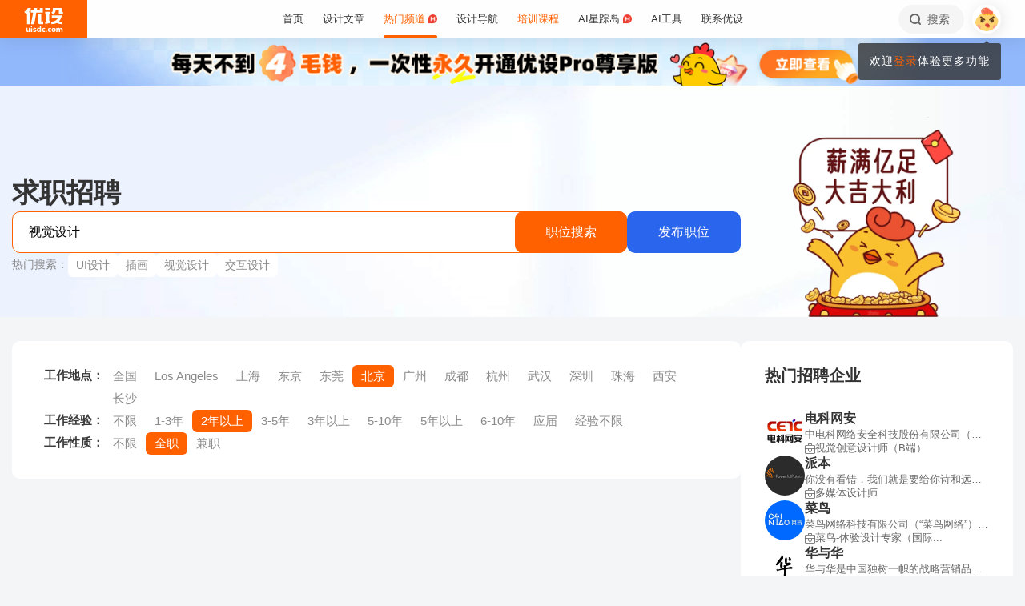

--- FILE ---
content_type: text/html; charset=UTF-8
request_url: https://www.uisdc.com/job?kw=%E8%A7%86%E8%A7%89%E8%AE%BE%E8%AE%A1&jyears=8080&jcity=5527&jcat=5523
body_size: 23570
content:
<!DOCTYPE html>
<!--[if lt IE 9]>      <html class="no-js oldie" lang="zh-CN"> <![endif]-->
<!--[if IE 9]>      <html class="no-js ie9" lang="zh-CN"> <![endif]-->
<!--[if gt IE 9]><!-->
<html lang="zh-CN" class="no-js"> <!--<![endif]-->

<head>
	<meta charset="UTF-8" />
	<meta http-equiv="Content-Type" content="text/html; charset=UTF-8" />
	<meta http-equiv="X-UA-Compatible" content="IE=edge,chrome=1">
	<meta name="viewport" content="width=device-width, initial-scale=1.0, minimum-scale=1.0, maximum-scale=1.0, user-scalable=no" />
	<meta http-equiv="Expires" content="-1">
	<meta http-equiv="Pragma" content="no-cache">
	<meta http-equiv="Cache-control" content="no-cache">
	<meta http-equiv="Cache" content="no-cache">
	<meta name="renderer" content="webkit">
	<meta name="format-detection" content="telephone=no">
	<meta name="apple-mobile-web-app-capable" content="yes" />
	<meta name="mobile-web-app-capable" content="yes">
	<link rel="shortcut icon" href="https://www.uisdc.com/favicon-32x32.ico" type="image/x-icon" />
		<meta name='robots' content='max-image-preview:large' />
<title>设计师求职招聘-找工作-猎头-简历作品集-面试技巧-私单兼职，尽在优设招聘！</title>
<meta content="优设旗下的招聘频道致力于提供专业可靠的企业招聘信息和设计师人才简历，同时也能一站式提供设计师私单兼职机会。" name="description" />
<meta content="优设招聘，设计师求职找工作，私单兼职" name="Keywords" />

<meta content="优设网 - 学AI设计上优设" name="Author" />
<meta content="优设网 - 学AI设计上优设版权所有" name="Copyright" />
<link rel="apple-touch-icon-precomposed" href="https://image.uisdc.com/wp-content/uploads/icons/uisdc-ico-apple120-2023.jpg" />
<link rel="apple-touch-icon" sizes="76x76" href="https://image.uisdc.com/wp-content/uploads/icons/uisdc-ico-apple76-2023.jpg" />
<link rel="apple-touch-icon" sizes="120x120" href="https://image.uisdc.com/wp-content/uploads/icons/uisdc-ico-apple120-2023.jpg" />
<link rel="apple-touch-icon" sizes="152x152" href="https://image.uisdc.com/wp-content/uploads/icons/uisdc-ico-apple152-2023.jpg" />
<link rel="apple-touch-icon" sizes="180x180" href="https://image.uisdc.com/wp-content/uploads/icons/uisdc-ico-apple180-2023.jpg" />
	<meta name="rights" content="本网站所有数据及文档均受《著作权法》及相关法律法规保护，任何组织及个人不得侵权，违者我司将依法追究侵权责任，情节严重者将报警处理，特此声明。 优设网法律顾问：刘杰律师">
		<link rel="stylesheet" href="https://assets.uisdc.com/assets/fontello/css/fontello.css?v=4.5.136" type="text/css" media="all" />
		<link rel="stylesheet" href="https://assets.uisdc.com/assets/2021/css/prism.css?v=4.5.136" type="text/css" media="all" /><link rel="stylesheet" href="https://assets.uisdc.com/assets/2021/css/jquery.crop.css?v=4.5.136" type="text/css" media="all" /><link rel="stylesheet" href="https://assets.uisdc.com/assets/2021/css/uisdc.css?v=4.5.136" type="text/css" media="all" /><link rel="stylesheet" href="https://assets.uisdc.com/assets/2021/css/styles.css?v=4.5.136" type="text/css" media="all" />	<script type="text/javascript">
		var userAgent = navigator.userAgent; //取得浏览器的userAgent字符串
		var isBot = userAgent.search(/Alexabot|ia_archiver|bot|spider|Slurp/i) > -1;
		var isIE = userAgent.indexOf("compatible") > -1 && userAgent.indexOf("MSIE") > -1; //判断是否IE<11浏览器
		var isOldIE = isIE && userAgent.search(/msie\s?(9|10)\./i) < 0; //低于IE9
		var isIE11 = userAgent.indexOf('Trident') > -1 && userAgent.indexOf("rv:11.0") > -1;
		if (isOldIE && !isBot) {
			location.href = "https://www.uisdc.com/ie8/?re=https%3A%2F%2Fwww.uisdc.com%2Fjob%3Fkw%3D%25E8%25A7%2586%25E8%25A7%2589%25E8%25AE%25BE%25E8%25AE%25A1%26jyears%3D8080%26jcity%3D5527%26jcat%3D5523";
		}
		if (isIE) {
			document.write('<link rel="stylesheet" href="https://assets.uisdc.com/assets/2021/css/ie.css?v=4.5.136" type="text/css" media="all" />');
		}
	</script>
					<script src="https://sugar.uisdc.com/tj.js?v=1.0.1" defer> </script>
		<script src="https://www.uisdc.com/wp-content/themes/U/ui/2021/js/sugar.js?v=4.5.136" defer></script>

	<link rel="stylesheet" href="https://assets.uisdc.com/assets/2021/css/job.css?v=4.5.136" type="text/css" media="all" />	<script>
		const page_options = {
			default_avatar: 'https://image.uisdc.com/wp-content/uploads/2018/06/avatar-uisdc-chat.png',
			mingyu: 'https://image.uisdc.com/wp-content/uploads/2025/10/minngyu-ewm-new-2.webp',
		};
				window.page_options = page_options;
	</script>
</head>

<body class="archive post-type-archive post-type-archive-job"><div class="header-show picHD">
        <div class="sth "><div class="spark_rm"><div class="picHD show-item kind" style="background-color:#91b8fb"><a href="https://www.uisdc.com/procenter" target="_blank"><img src="https://image.uisdc.com/wp-content/uploads/2025/03/20250305-uisdcbanner-pro-top.jpg" class="kind"></a></div></div></div></div><div class="header ">
    <div class="container clearfix">
        <h2 class="logo"><span class="h-navi modal-open" data-modal-id="modal_menu"> 菜单 <i class="ico-navi"></i> </span><a href="https://www.uisdc.com" class="a_glass"> <i class="logo-icon thumb"><svg viewBox="0 0 87 54">
    <title>优设网uisdc.com</title>
    <g>
        <path d="M49.531292,51.2068966 C50.3146078,51.2068966 50.9478261,51.8299706 50.9478261,52.6034483 C50.9478261,53.3719885 50.3146078,54 49.531292,54 C48.7507851,54 48.1173913,53.3719885 48.1173913,52.6034483 C48.1173913,51.8299707 48.7507851,51.2068966 49.531292,51.2068966 Z M37.7391305,40.0344828 L37.7391305,53.7779805 L34.9293927,53.7779805 L34.9293927,52.503007 L34.8924911,52.503007 C34.2603502,53.5096728 33.3269797,54 32.0887698,54 C30.9504349,54 30.0345126,53.5971288 29.3478215,52.7852421 C28.65371,51.9631146 28.3043478,50.8110301 28.3043478,49.348446 C28.3043478,47.8111044 28.6872022,46.579142 29.4503037,45.6566552 C30.2134052,44.7317105 31.2113535,44.2704671 32.446154,44.2704671 C33.4100084,44.2704671 34.3183098,44.7231083 34.9293927,45.3129756 L34.9293927,45.3129756 L34.9293927,40.0344828 L37.7391305,40.0344828 Z M44.6085681,44.6896552 C45.6404257,44.6896552 46.616053,45.0267664 47.1739131,45.4828465 L47.1739131,45.4828465 L46.2035031,47.3969325 C44.686054,46.5412188 43.5166154,47.0212103 43.07025,47.4806223 C42.6188606,47.9325865 42.3761615,48.5534983 42.35993,49.3453176 C42.35993,50.1418408 42.5668813,50.7619686 43.011894,51.2125608 C43.4518827,51.6825565 44.0617222,51.9001108 44.8495281,51.9001108 C45.5418776,51.9001108 45.989982,51.5586878 46.1258239,51.1533703 L46.1258239,51.1533703 L46.9605852,53.2995143 C46.4073626,53.7548104 45.4949223,54 44.4611322,54 C42.9697694,54 41.7808144,53.5644994 40.9056677,52.697418 C40.0612449,51.8720836 39.6423185,50.7539328 39.6260869,49.3453176 C39.6859888,47.9441502 40.1470399,46.8209035 41.0107858,45.9932171 C41.9133714,45.1308396 43.1137271,44.6896552 44.6085681,44.6896552 Z M66.0410313,44.6896552 C67.5192353,44.6896552 68.6679707,45.1008988 69.5103376,45.9382906 C70.3460484,46.7597974 70.7608696,47.8713515 70.7608696,49.2307893 C70.7608696,50.7075012 70.3266679,51.8729858 69.4694232,52.7315574 C68.6288182,53.5671842 67.4865429,53.9778395 66.0410313,54 C64.6006094,53.9778395 63.4565723,53.5671842 62.6157715,52.7315574 C61.7587225,51.8729858 61.326087,50.7075012 61.326087,49.2307893 C61.326087,47.8713515 61.7389505,46.7597974 62.5748571,45.9382906 C63.4156579,45.1008988 64.5661552,44.6896552 66.0410313,44.6896552 Z M77.1097485,44.6899444 L77.1816643,44.6914778 C78.3560347,44.7307814 79.4237154,45.2555638 79.8872155,46.3861422 C80.5699889,45.2555638 81.6209688,44.6914778 82.9419143,44.6914778 C84.879419,44.6914778 85.8565218,45.9052754 85.8565218,48.3469076 L85.8565218,48.3469076 L85.8565218,54 L83.1112814,54 L83.1112814,48.8151411 C83.1112814,47.5024831 82.4206487,46.8427451 81.6803061,46.8427451 C81.234686,46.8427451 80.1571811,47.0962128 80.1571811,48.9194158 L80.1571811,48.9194158 L80.1571811,54 L77.4003483,54 L77.4003483,48.7648085 C77.4003483,47.4782192 76.7556923,46.8427451 76.0039538,46.8427451 C75.5300403,46.8427451 74.4480164,47.0005608 74.4480164,48.9539067 L74.4480164,48.9539067 L74.4480164,54 L71.7043478,54 L71.7043478,44.9138637 L74.4480164,44.9138637 L74.4480164,45.8792068 C75.2752038,44.7157417 76.7242553,44.6774408 77.1816643,44.6914778 L77.1097485,44.6899444 Z M19.8586921,47.5392273 C19.8586921,44.2376945 24.9136899,44.1889062 26.9938107,45.46379 L26.9938107,45.46379 L26.2332144,47.2546291 C24.8202496,46.2256226 23.2799829,46.4068362 22.912222,47.0099133 C22.5129571,47.6735886 23.464935,48.1461765 24.4336291,48.5480989 C25.1792236,48.8528319 25.957608,49.1792486 26.568614,49.6589999 C27.1931217,50.1492058 27.4299375,50.7093028 27.3437837,51.3582642 C27.1644038,52.6987798 25.9704668,53.714234 24.563717,53.9266178 C23.5849501,54.0731762 21.4186756,54.0731762 19.8130435,53.2230601 L19.8130435,53.2230601 L20.8473175,51.2815969 C21.7982237,52.2515541 23.7512569,52.4410926 24.2686082,51.8575695 C24.9567668,51.0788933 23.5635188,50.5762967 22.9589422,50.3617832 C21.3790277,49.7958781 19.8586921,49.0067473 19.8586921,47.5392273 Z M17.926087,45.6206897 L17.926087,54 L15.0956522,54 L15.0956522,45.6206897 L17.926087,45.6206897 Z M7.42456147,44.6896552 L7.42456147,49.9996818 C7.42456147,51.2936592 8.12771248,51.8162115 8.89695349,51.8162115 C9.06479494,51.8162115 10.5096656,51.7266657 10.5096656,49.9817323 L10.5096656,49.9817323 L10.5096656,44.6896552 L13.2086957,44.6896552 L13.2086957,53.8277655 L10.5096656,53.8277655 L10.5096656,52.4375868 C9.83558644,53.5121366 8.89695349,54 7.78311422,54 C6.06477439,54 4.71739131,52.516847 4.71739131,50.6166202 L4.71739131,50.6166202 L4.71739131,44.6896552 L7.42456147,44.6896552 Z M57.8180911,44.6896552 C58.8520929,44.6896552 59.8292729,45.0267664 60.3826087,45.4828465 L60.3826087,45.4828465 L59.4135462,47.3969325 C57.9023575,46.5412188 56.7292004,47.0212103 56.279458,47.4806223 C55.827976,47.9325865 55.5902523,48.5534983 55.5691857,49.3453176 C55.5691857,50.1418408 55.7777255,50.7619686 56.2245688,51.2125608 C56.6644545,51.6825565 57.2746121,51.9001108 58.06084,51.9001108 C58.7548773,51.9001108 59.2030737,51.5586878 59.3358511,51.1533703 L59.3358511,51.1533703 L60.1723295,53.2995143 C59.6172541,53.7548104 58.7081057,54 57.6725578,54 C56.1791501,54 54.9914977,53.5644994 54.1146255,52.697418 C53.2748615,51.8720836 52.8508241,50.7539328 52.8347826,49.3453176 C52.8962429,47.9441502 53.3573884,46.8209035 54.2180256,45.9932171 C55.1242751,45.1308396 56.3262296,44.6896552 57.8180911,44.6896552 Z M66.0410313,46.7968622 C64.7546746,46.8221605 64.1070917,47.6438634 64.1070917,49.2792286 C64.1070917,51.0210819 64.7611349,51.8984801 66.0410313,51.9090701 C67.3258217,51.8984801 67.9782988,51.0210819 67.9782988,49.2792286 C67.9782988,47.6438634 67.3340438,46.8221605 66.0410313,46.7968622 Z M33.1296363,46.4675179 C32.5067208,46.4675179 32.0265986,46.7139103 31.6806458,47.2128397 C31.3288771,47.7117691 31.1543967,48.3985139 31.1543967,49.2624237 C31.1543967,50.0761538 31.3164429,50.7010444 31.6571813,51.1461075 C31.9947108,51.5891223 32.4630004,51.8140092 33.0666629,51.8140092 C33.6290115,51.8140092 34.9907617,51.254045 34.9907617,49.2624237 L34.9907617,49.2624237 L34.9907617,48.5629804 C34.9907617,46.7720778 33.6861689,46.4675179 33.1296363,46.4675179 Z M16.413023,41 C17.197041,41 17.8304348,41.6299367 17.8304348,42.4153849 C17.8304348,43.1975612 17.197041,43.83 16.413023,43.83 C15.6333938,43.83 15,43.1975612 15,42.4153849 C15,41.6299367 15.6333938,41 16.413023,41 Z M15.0956522,2.00373051e-12 C14.8988475,1.25762994 14.0994904,4.90268159 11.141451,8.57455381 L11.141451,8.57455381 L10.2618994,9.6644084 L13.1122833,9.6644084 L13.1122833,36.3103448 L6.64598724,36.3103448 L6.64598724,12.6487345 L5.62753814,13.2125536 C5.16527609,13.46823 4.74539965,13.6863183 4.33985076,13.8762158 L4.33985076,13.8762158 L0,8.02796247 C0.887909306,7.86566869 2.08843751,7.47804302 3.39522828,6.56692694 C6.59703482,3.89877027 7.62404063,1.2306136 7.9404404,2.00373051e-12 L7.9404404,2.00373051e-12 L15.0956522,2.00373051e-12 Z M58.4956522,8.37931034 L58.4956522,13.6491128 L56.1632617,13.6491128 L56.1632617,28.8211504 L58.4956522,28.231947 L58.4956522,33.4524034 L47.1739131,36.3103448 L47.1739131,31.0873326 L49.5024001,30.4991122 L49.5024001,13.6491128 L47.1739131,13.6491128 L47.1739131,8.37931034 L58.4956522,8.37931034 Z M37.934512,13.9655172 L37.934512,31.1374261 L39.203648,31.1374261 C40.039972,31.1374261 41.6845001,30.5769923 42.4565218,29.7733847 L42.4565218,29.7733847 L42.4565218,36.3103448 L34.5268798,36.3103448 C33.6164213,36.3103448 32.7694785,35.9606357 32.1333374,35.3243568 C31.4946398,34.686123 31.1347827,33.8359917 31.1347827,32.9350363 L31.1347827,32.9350363 L31.1347827,13.9655172 L37.934512,13.9655172 Z M83.9488985,16.7586207 C83.9488985,18.560602 82.6020483,24.7809047 77.8927463,29.7310684 C79.3676594,30.3429241 80.9225126,30.7631427 82.4940696,30.9425308 C82.6937208,30.9591262 82.8884007,30.9658434 83.0814897,30.9658434 C84.1336354,30.9658434 85.1541632,30.7672916 85.8565218,30.5479955 L85.8565218,30.5479955 L84.0290373,36.3103448 C79.3843633,36.3103448 75.6484601,35.2849876 72.6570729,33.7021048 C69.6589246,35.290717 65.9184477,36.3103448 61.2654218,36.3103448 L61.2654218,36.3103448 L59.4391304,30.5479955 C60.140097,30.7672916 61.1624145,30.9658434 62.2127706,30.9658434 C62.4056607,30.9658434 62.6005394,30.9591262 62.8001906,30.9425308 C68.4536598,30.2941258 73.9072791,26.6184475 75.8799282,21.5995315 L75.8799282,21.5995315 L61.6364866,21.5995315 L61.6364866,16.7586207 L83.9488985,16.7586207 Z M29.1231543,2.00373051e-12 L28.1741524,5.21537015 L34.9555169,5.21537015 L34.9555169,2.00373051e-12 L41.5130435,2.00373051e-12 L41.5130435,10.4691318 L27.2239713,10.4691318 L22.5326121,36.3103448 L15.2864744,36.3103448 L19.989232,10.4691318 L15.0956522,10.4691318 L15.0956522,5.21537015 L20.9510077,5.21537015 L21.8968653,2.00373051e-12 L29.1231543,2.00373051e-12 Z M83.4568787,0 L83.4568787,9.70837338 C83.4568787,9.70837338 85.3099331,9.73108598 86.8,8.65291706 L86.8,8.65291706 L86.8,14.4186166 L80.6756527,14.4186166 C79.7830831,14.4186166 78.9489474,14.0701626 78.3156544,13.4330452 C77.6854573,12.7976748 77.3371752,11.9582794 77.3371752,11.064529 L77.3371752,11.064529 L77.3371752,4.62890491 L70.1664336,4.62890491 L70.1453432,5.92177581 C70.0838134,7.22435295 69.6691641,11.0425929 64.8518421,14.8965517 L64.8518421,14.8965517 L60.3826087,10.1568016 C63.2692869,9.29391702 63.9915853,6.53210406 63.9915853,4.73955602 L63.9915853,4.73955602 L63.9915853,0 L83.4568787,0 Z M58.4956522,1.25455202e-12 L58.4956522,4.65517241 L47.1739131,4.65517241 L47.1739131,1.25455202e-12 L58.4956522,1.25455202e-12 Z" id="优设网uisdc.com"></path>
    </g>
</svg></i> <span class="site-title">优设网 - 学AI设计上优设</span> </a></h2>
<div class="site-menu"><ul id="primary_menu" class="menu-primary"><li id="menu-item-31935" class="item-0 "><a href="https://www.uisdc.com" class="link-0"><span>首页</span></a></li>
<li id="menu-item-250995" class="item-0 "><a href="https://www.uisdc.com/archives" class="link-0" data-component="dropdown"  data-target="allposts_dropdown" ><span>设计文章</span></a></li>
<li id="menu-item-341988" class="item-0 current-menu-item"><a href="https://www.uisdc.com/group" class="link-0" data-component="dropdown"  data-target="hotcats_dropdown" ><span>热门频道 <i class="hot-icon"></i></span></a></li>
<li id="menu-item-249823" class="item-0 "><a target="_blank" href="https://hao.uisdc.com" class="link-0" data-component="dropdown"  data-target="hao_dropdown" ><span>设计导航</span></a></li>
<li id="menu-item-279636" class="item-0 "><a target="_blank" href="https://pro.uisdc.com/" class="link-0" data-component="dropdown"  data-target="xue_dropdown" ><span><span style="color:#ff6000">培训课程</span></a></li>
<li id="menu-item-279639" class="item-0 "><a target="_blank" href="https://aixzd.com/" class="link-0"><span>AI星踪岛 <i class="hot-icon"></i></span></a></li>
<li id="menu-item-368518" class="item-0 "><a target="_blank" href="https://hao.uisdc.com/ai/" class="link-0"><span>AI工具</span></a></li>
<li id="menu-item-279640" class="item-0 has-children"><a target="_blank" href="https://www.uisdc.com/about" class="link-0"><span>联系优设</span></a>
<ul class="sub-nav nav-1">
	<li id="menu-item-536187" class="item-1 "><a href="https://www.uisdc.com/about" class="link-1"><span><i class="icon-about"></i> 关于我们</span></a></li>
	<li id="menu-item-279642" class="item-1 "><a target="_blank" href="https://www.uisdc.com/contribution" class="link-1"><span><i class="icon-Contribute"></i> 文章投稿</span></a></li>
	<li id="menu-item-509532" class="item-1 "><a href="https://www.uisdc.com/members" class="link-1"><span><i class="icon-svg-8"></i> 铁粉权益</span></a></li>
	<li id="menu-item-516535" class="item-1 "><a href="https://www.uisdc.com/font-empower" class="link-1"><span><i class="icon-nav-icon-10"></i> 字体授权</span></a></li>
	<li id="menu-item-279643" class="item-1 "><a target="_blank" href="https://wpa.qq.com/msgrd?v=3&amp;uin=2650232288&amp;site=qq&amp;menu=yes" class="link-1"><span><i class="icon-comme"></i> 意见反馈</span></a></li>
	<li id="menu-item-536185" class="item-1 "><a href="https://www.uisdc.com/about" class="link-1"><span><i class="icon-Business"></i> 广告商务</span></a></li>
</ul></li>
</ul></div>        <div class="header-right">
            <div class="header-tougao">
                                <span class="ht-item vip club">
                    <a href="https://aiclub.uisdc.com" target="_blank" class="ht-a">
                                                <i class="txt">AI俱乐部</i>
                        <i class="sub-txt">订阅</i>
                    </a>
                </span>
                <span class="ht-item ht-tougao">
                    <a href="https://www.uisdc.com/contribution?type=post" target="_blank" class="ht-a"><i class="ico icon-001"></i> <i class="sub-txt">投稿</i></a>
                    <div class="tougao-dropdown">
                        <ul>
                            <li> <a href="https://www.uisdc.com/contribution"><i class="icon-nav-font-4"></i> 我要投稿</a> </li>
                            <li> <a href="https://www.uisdc.com/history"><i class="icon-process-3"></i> 投稿记录</a> </li>
                            <li> <a href="https://www.uisdc.com/welcome"><i class="icon-i-team-2"></i> 团队入驻</a> </li>
                        </ul>
                    </div>
                </span>
            </div>
            <div class="header-message use-vue">
    <div is="v-message"></div>
</div><div class="header-search"> <a href="https://www.uisdc.com?s=" data-component="dropdown-click" data-target="search_dropdown"> <i class="icon-search"></i> <i class="txt">搜索</i> </a> </div><div class="login-panel">
  <ul>
    <li id="login">
      <a href="#" class="avatar_a modal-open" data-modal-id="modal_login"> <i class="avatar thumb avatar-default"></i> </a>
      <div class="login-down">
        <div class="login-div notlogin">
          <div class="info">
            <div class="info-thumb"> <i class="thumb" style="background-image:url(https://image.uisdc.com/wp-content/uploads/2018/06/avatar-uisdc-chat.png);"></i> </div>
            <h2 class="user-name">您还未登录</h2>
            <h4 class="user-info">登录后即可体验更多功能</h4>
            <a href="#" class="modal-open btn btn-orange info-btn" data-modal-id="modal_login"> 立即登录 </a>

          </div>
          <div class="main">
            <div class="main-menu">
              <div class="item"><div class="item-content"><span class="item_a"><i class="icon-heart-empty"></i>文章收藏</span></div></div><div class="item"><div class="item-content"><span class="item_a"><i class="icon-down"></i>资源下载</span></div></div><div class="item"><div class="item-content"><a class="item_a" href="https://www.uisdc.com/talk" target="_blank"><i class="icon-topic"></i>提问答疑</a></div></div><div class="item"><div class="item-content"><a class="item_a" href="https://www.uisdc.com/contribution?type=post" target="_blank"><i class="icon-Contribute"></i>我要投稿</a></div></div>            </div>
          </div>
        </div>
      </div>
    </li>
  </ul>
</div>        </div>
    </div>
</div><div class="job-archive b"><div class="job-archive-header"><div class="container">
  <div class="job-flex">
    <div class="flex-main">
      <div class="job-header-content">
        <h1 class="header-title">
          <strong class="txt">求职招聘</strong>
        </h1>
        <div class="header-form-wrap">
          <form class="header-form" action="https://www.uisdc.com/job" method="get">
            <input type="text" name="kw" autocomplete="off" class="txt" value="视觉设计" placeholder="请输入岗位名称">
            <button type="submit" class="btn btn-orange btn-submit"><i class="txt">职位搜索</i></button>
          </form>
          <a href="https://www.uisdc.com/post-jobs" target="_blank" class="btn btn-fabu"><i class="txt">发布职位</i></a>
        </div>
        <div class="header-keywords">
          <span>热门搜索：</span>
          <a href="https://www.uisdc.com/job?kw=UI设计">UI设计</a><a href="https://www.uisdc.com/job?kw=插画">插画</a><a href="https://www.uisdc.com/job?kw=视觉设计">视觉设计</a><a href="https://www.uisdc.com/job?kw=交互设计">交互设计</a>        </div>
      </div>
    </div>
    <div class="flex-sidebar">
      <div class="job-header-thumb">
        <img src="https://image.uisdc.com/wp-content/uploads/2025/12/job-heard-img.webp" alt="设计师求职招聘">
      </div>
    </div>
  </div>
</div>
</div><div class="job-archive-content"><div class="container"><div class="job-flex"><div class="flex-main job-main"><div class="job-top-menus">
<div class="menus">
  <div class="menu-item"><div class="label">工作地点：</div><div class="m-items"><div class="m-item"><a class="btn " href="https://www.uisdc.com/job?kw=%E8%A7%86%E8%A7%89%E8%AE%BE%E8%AE%A1&jyears=8080&jcity=&jcat=5523">全国</a></div><div class="m-item"><a class="btn " href="https://www.uisdc.com/job?kw=%E8%A7%86%E8%A7%89%E8%AE%BE%E8%AE%A1&jyears=8080&jcity=9777&jcat=5523">Los Angeles</a></div><div class="m-item"><a class="btn " href="https://www.uisdc.com/job?kw=%E8%A7%86%E8%A7%89%E8%AE%BE%E8%AE%A1&jyears=8080&jcity=5588&jcat=5523">上海</a></div><div class="m-item"><a class="btn " href="https://www.uisdc.com/job?kw=%E8%A7%86%E8%A7%89%E8%AE%BE%E8%AE%A1&jyears=8080&jcity=6651&jcat=5523">东京</a></div><div class="m-item"><a class="btn " href="https://www.uisdc.com/job?kw=%E8%A7%86%E8%A7%89%E8%AE%BE%E8%AE%A1&jyears=8080&jcity=19392&jcat=5523">东莞</a></div><div class="m-item"><a class="btn current" href="https://www.uisdc.com/job?kw=%E8%A7%86%E8%A7%89%E8%AE%BE%E8%AE%A1&jyears=8080&jcity=5527&jcat=5523">北京</a></div><div class="m-item"><a class="btn " href="https://www.uisdc.com/job?kw=%E8%A7%86%E8%A7%89%E8%AE%BE%E8%AE%A1&jyears=8080&jcity=11205&jcat=5523">广州</a></div><div class="m-item"><a class="btn " href="https://www.uisdc.com/job?kw=%E8%A7%86%E8%A7%89%E8%AE%BE%E8%AE%A1&jyears=8080&jcity=10965&jcat=5523">成都</a></div><div class="m-item"><a class="btn " href="https://www.uisdc.com/job?kw=%E8%A7%86%E8%A7%89%E8%AE%BE%E8%AE%A1&jyears=8080&jcity=5538&jcat=5523">杭州</a></div><div class="m-item"><a class="btn " href="https://www.uisdc.com/job?kw=%E8%A7%86%E8%A7%89%E8%AE%BE%E8%AE%A1&jyears=8080&jcity=5531&jcat=5523">武汉</a></div><div class="m-item"><a class="btn " href="https://www.uisdc.com/job?kw=%E8%A7%86%E8%A7%89%E8%AE%BE%E8%AE%A1&jyears=8080&jcity=5521&jcat=5523">深圳</a></div><div class="m-item"><a class="btn " href="https://www.uisdc.com/job?kw=%E8%A7%86%E8%A7%89%E8%AE%BE%E8%AE%A1&jyears=8080&jcity=5595&jcat=5523">珠海</a></div><div class="m-item"><a class="btn " href="https://www.uisdc.com/job?kw=%E8%A7%86%E8%A7%89%E8%AE%BE%E8%AE%A1&jyears=8080&jcity=7359&jcat=5523">西安</a></div><div class="m-item"><a class="btn " href="https://www.uisdc.com/job?kw=%E8%A7%86%E8%A7%89%E8%AE%BE%E8%AE%A1&jyears=8080&jcity=7178&jcat=5523">长沙</a></div></div></div><div class="menu-item"><div class="label">工作经验：</div><div class="m-items"><div class="m-item"><a class="btn " href="https://www.uisdc.com/job?kw=%E8%A7%86%E8%A7%89%E8%AE%BE%E8%AE%A1&jyears=&jcity=5527&jcat=5523">不限</a></div><div class="m-item"><a class="btn " href="https://www.uisdc.com/job?kw=%E8%A7%86%E8%A7%89%E8%AE%BE%E8%AE%A1&jyears=5540&jcity=5527&jcat=5523">1-3年</a></div><div class="m-item"><a class="btn current" href="https://www.uisdc.com/job?kw=%E8%A7%86%E8%A7%89%E8%AE%BE%E8%AE%A1&jyears=8080&jcity=5527&jcat=5523">2年以上</a></div><div class="m-item"><a class="btn " href="https://www.uisdc.com/job?kw=%E8%A7%86%E8%A7%89%E8%AE%BE%E8%AE%A1&jyears=5530&jcity=5527&jcat=5523">3-5年</a></div><div class="m-item"><a class="btn " href="https://www.uisdc.com/job?kw=%E8%A7%86%E8%A7%89%E8%AE%BE%E8%AE%A1&jyears=5818&jcity=5527&jcat=5523">3年以上</a></div><div class="m-item"><a class="btn " href="https://www.uisdc.com/job?kw=%E8%A7%86%E8%A7%89%E8%AE%BE%E8%AE%A1&jyears=5726&jcity=5527&jcat=5523">5-10年</a></div><div class="m-item"><a class="btn " href="https://www.uisdc.com/job?kw=%E8%A7%86%E8%A7%89%E8%AE%BE%E8%AE%A1&jyears=5820&jcity=5527&jcat=5523">5年以上</a></div><div class="m-item"><a class="btn " href="https://www.uisdc.com/job?kw=%E8%A7%86%E8%A7%89%E8%AE%BE%E8%AE%A1&jyears=5522&jcity=5527&jcat=5523">6-10年</a></div><div class="m-item"><a class="btn " href="https://www.uisdc.com/job?kw=%E8%A7%86%E8%A7%89%E8%AE%BE%E8%AE%A1&jyears=19394&jcity=5527&jcat=5523">应届</a></div><div class="m-item"><a class="btn " href="https://www.uisdc.com/job?kw=%E8%A7%86%E8%A7%89%E8%AE%BE%E8%AE%A1&jyears=6133&jcity=5527&jcat=5523">经验不限</a></div></div></div><div class="menu-item"><div class="label">工作性质：</div><div class="m-items"><div class="m-item"><a class="btn " href="https://www.uisdc.com/job?kw=%E8%A7%86%E8%A7%89%E8%AE%BE%E8%AE%A1&jyears=8080&jcity=5527&jcat=">不限</a></div><div class="m-item"><a class="btn current" href="https://www.uisdc.com/job?kw=%E8%A7%86%E8%A7%89%E8%AE%BE%E8%AE%A1&jyears=8080&jcity=5527&jcat=5523">全职</a></div><div class="m-item"><a class="btn " href="https://www.uisdc.com/job?kw=%E8%A7%86%E8%A7%89%E8%AE%BE%E8%AE%A1&jyears=8080&jcity=5527&jcat=5532">兼职</a></div></div></div></div>

</div></div><div class="flex-sidebar job-sidebar"><section class="job-section-enterprise-hot job-section"><div class="section-title">
  <strong class="title">热门招聘企业</strong>
</div>
<div class="section-content">
  <div class="e-items">
    <div class="flex-item e-item"><div class="item-wrap"><a class="item-avatar" href="https://www.uisdc.com/enterprise/691293" target="_blank"><i class="avatar"><i class="thumb " style="background-image:url(https://image.uisdc.com/wp-content/uploads/2023/03/zp-20230301-1.jpg);"></i></i></a><div class="item-main"><a href="https://www.uisdc.com/enterprise/691293" target="_blank" class="item-info"><h2 class="e-name">电科网安</h2><p class="e-desc">中电科网络安全科技股份有限公司（以下简称“电科网安”）成立于1998年，专注于网络信息安全，为客户提供专业的网络信息安全产品和服务，在加密认证类产品市场长期保持领先，在高安全信息系统集成市场占据重要地位。成立以来累计服务国内外用户超过10000家，并在奥运会、世博会、G20峰会、9.3阅兵等各类重大活动中提供信息安全保障。</p></a><h4 class="item-job"> <i class="ico icon-experience"></i> <span class="key"><a href="https://www.uisdc.com/job/528447.html" target="_blank">视觉创意设计师（B端）</a></span> </h4></div></div></div><div class="flex-item e-item"><div class="item-wrap"><a class="item-avatar" href="https://www.uisdc.com/enterprise/503329" target="_blank"><i class="avatar"><i class="thumb " style="background-image:url(https://image.uisdc.com/wp-content/uploads/2021/12/zp-20211202-1-1.jpg);"></i></i></a><div class="item-main"><a href="https://www.uisdc.com/enterprise/503329" target="_blank" class="item-info"><h2 class="e-name">派本</h2><p class="e-desc">你没有看错，我们就是要给你诗和远方！ PowerfulPoints 是一家视觉传媒机构，但我们的追求绝不仅仅是屏幕上的像素，宣纸上的油墨，我们的使命是助力交流，我们的愿景是让每个人的声音都被听到！ 我们的每一位设计师都是让这个世界变得更美好的超级英雄。热情，才华，孜孜不倦，精益求精就是我们的超能力。我们用更出色，更有震撼力的作品帮助腾讯，爱数，万科，麦当劳，爱马仕，资生堂，奥乐齐，瀚纳仕等知名机构传播讯息，让他们的声音走的更深更远。</p></a><h4 class="item-job"> <i class="ico icon-experience"></i> <span class="key"><a href="https://www.uisdc.com/job/441330.html" target="_blank">多媒体设计师</a></span> </h4></div></div></div><div class="flex-item e-item"><div class="item-wrap"><a class="item-avatar" href="https://www.uisdc.com/enterprise/75536" target="_blank"><i class="avatar"><i class="thumb " style="background-image:url(https://image.uisdc.com/wp-content/uploads/2020/06/zp-20200327-1.jpg);"></i></i></a><div class="item-main"><a href="https://www.uisdc.com/enterprise/75536" target="_blank" class="item-info"><h2 class="e-name">菜鸟</h2><p class="e-desc">菜鸟网络科技有限公司（“菜鸟网络”）于2013年由阿里巴巴集团牵头成立。菜鸟是一家互联网科技公司，专注于搭建四通八达的物流网络，打通物流骨干网和毛细血管，提供智慧供应链服务。</p></a><h4 class="item-job"> <i class="ico icon-experience"></i> <span class="key"><a href="https://www.uisdc.com/job/365585.html" target="_blank">菜鸟-体验设计专家（国际...</a></span> </h4></div></div></div><div class="flex-item e-item"><div class="item-wrap"><a class="item-avatar" href="https://www.uisdc.com/enterprise/660743" target="_blank"><i class="avatar"><i class="thumb " style="background-image:url(https://image.uisdc.com/wp-content/uploads/2022/10/zp-20221029-1.jpg);"></i></i></a><div class="item-main"><a href="https://www.uisdc.com/enterprise/660743" target="_blank" class="item-info"><h2 class="e-name">华与华</h2><p class="e-desc">华与华是中国独树一帜的战略营销品牌咨询公司，是战略家+创意人，为企业制定战略，并用创意引爆战略。创办20年来，为中国市场持续创造了一连串品牌营销奇迹。华与华以“超级符号就是超级品牌”为核心的华与华方法，为品牌做顶层设计，开创了企业战略、产品战略、品牌战略三位一体的独特策略和创意服务。</p></a><h4 class="item-job"> <i class="ico icon-experience"></i> <span class="key"><a href="https://www.uisdc.com/job/480702.html" target="_blank">主案设计师</a></span> </h4></div></div></div><div class="flex-item e-item"><div class="item-wrap"><a class="item-avatar" href="https://www.uisdc.com/enterprise/760305" target="_blank"><i class="avatar"><i class="thumb " style="background-image:url(https://image.uisdc.com/wp-content/uploads/2023/09/zp-20230922-1.jpg);"></i></i></a><div class="item-main"><a href="https://www.uisdc.com/enterprise/760305" target="_blank" class="item-info"><h2 class="e-name">马它它</h2><p class="e-desc">马它它的名字源于《狮子王》中一句古老而神奇的谚语， “HAKUNA MATATA”，意为无忧无虑、没有烦恼。 它是为抢救职场年轻人的不开心而创立的IP， 马它它自诞生以来，通过视觉形象、联名产品、快闪活动，活跃在线上线下。 2021年开启专为打工人服务的新式概念快餐品牌“马它它干面热店”。 2023年7月，目前拥有全网50W粉丝，以及线下15家门店。</p></a><h4 class="item-job"> <i class="ico icon-experience"></i> <span class="key"><a href="https://www.uisdc.com/job/532377.html" target="_blank">新媒体策划</a></span> </h4></div></div></div>  </div>
</div>
</section><div class="job-section-hot-teams job-section"><div class="section-title">
    <strong class="title">团队榜单</strong>
</div>
<div class="section-content">
    <div class="team-items">
        <div class="team-item"><a class="team-a" href="https://www.uisdc.com/team/426940/publish/all" target="_blank"><div class="team-index"><i class="index-num">1</i></div><div class="team-avatar"><i class="avatar"><i class="thumb " style="background-image:url(https://image.uisdc.com/wp-content/uploads/2021/08/58UXD-pic.jpg);"></i></i></div><div class="team-info"><h4 class="team-name"><i class="uname" title="">58UXD</i><i class="short-label"><i class="label label-team" title="团队 Lv.4"><img src="https://image.uisdc.com/wp-content/themes/U/ui/2021/icon/label/team-short-4.svg" alt="团队"></i></i></h4><p class="team-job">用户体验设计中心</p><p class="team-views"><i class="label">467.0w人气值</i></p></div></a></div><div class="team-item"><a class="team-a" href="https://www.uisdc.com/team/516156/publish/all" target="_blank"><div class="team-index"><i class="index-num">2</i></div><div class="team-avatar"><i class="avatar"><i class="thumb " style="background-image:url(https://image.uisdc.com/wp-content/uploads/2021/12/isux-1220.jpg);"></i></i></div><div class="team-info"><h4 class="team-name"><i class="uname" title="">ISUX</i><i class="short-label"><i class="label label-team" title="团队 Lv.4"><img src="https://image.uisdc.com/wp-content/themes/U/ui/2021/icon/label/team-short-4.svg" alt="团队"></i></i></h4><p class="team-job">社交用户体验设计团队</p><p class="team-views"><i class="label">561.0w人气值</i></p></div></a></div><div class="team-item"><a class="team-a" href="https://www.uisdc.com/team/428480/publish/all" target="_blank"><div class="team-index"><i class="index-num">3</i></div><div class="team-avatar"><i class="avatar"><i class="thumb " style="background-image:url(https://image.uisdc.com/wp-content/uploads/2021/08/meux-baidu.jpg);"></i></i></div><div class="team-info"><h4 class="team-name"><i class="uname" title="">百度MEUX</i><i class="short-label"><i class="label label-team" title="团队 Lv.4"><img src="https://image.uisdc.com/wp-content/themes/U/ui/2021/icon/label/team-short-4.svg" alt="团队"></i></i></h4><p class="team-job">移动生态用户体验设计中心</p><p class="team-views"><i class="label">302.8w人气值</i></p></div></a></div><div class="team-item"><a class="team-a" href="https://www.uisdc.com/team/597900/publish/all" target="_blank"><div class="team-index"><i class="index-num">4</i></div><div class="team-avatar"><i class="avatar"><i class="thumb " style="background-image:url(https://image.uisdc.com/wp-content/uploads/2022/05/ZXD-0506.png);"></i></i></div><div class="team-info"><h4 class="team-name"><i class="uname" title="">智行ZXD设计中心</i><i class="short-label"><i class="label label-team" title="团队 Lv.3"><img src="https://image.uisdc.com/wp-content/themes/U/ui/2021/icon/label/team-short-3.svg" alt="团队"></i></i></h4><p class="team-job">智行App体验设计团队</p><p class="team-views"><i class="label">91.4w人气值</i></p></div></a></div><div class="team-item"><a class="team-a" href="https://www.uisdc.com/team/772996/publish/all" target="_blank"><div class="team-index"><i class="index-num">5</i></div><div class="team-avatar"><i class="avatar"><i class="thumb " style="background-image:url(https://image.uisdc.com/wp-content/uploads/2023/11/2023-TripDesign-uisdc.jpg);"></i></i></div><div class="team-info"><h4 class="team-name"><i class="uname" title="">TripDesign</i><i class="short-label"><i class="label label-team" title="团队 Lv.2"><img src="https://image.uisdc.com/wp-content/themes/U/ui/2021/icon/label/team-short-2.svg" alt="团队"></i></i></h4><p class="team-job">TripDesign 携程设计研究院</p><p class="team-views"><i class="label">50.6w人气值</i></p></div></a></div>    </div>
    <div class="btns">
        <a href="https://hot.uisdc.com/team" class="btn btn-orange" target="_blank">查看榜单</a>
    </div>
</div>

</div><div class="sidebar-autofixed-start"></div><div class="fix-sidebar" data-component="autofixed" data-start=".sidebar-autofixed-start" data-end=".job-sidebar"><div class="job-section-ad job-section"><div class="spark_rm"><div class="rm-item"><a href="https://pro.uisdc.com/p/t_pc/goods_pc_detail/goods_detail/course_2rYOqZUp42wOU9EhO0PlackLwwB" target="_blank" class="item-wrap"><div class="item-thumb"><i class="thumb " style="background-image:url(https://image.uisdc.com/wp-content/uploads/2025/04/2025-job-banner.jpg)"></i></div><div class="item-main"><h2>2025设计师求职面试指南</h2><p>一线大厂设计师亲授设计师求职面试的门道和规则</p><h5><span class="btn btn-orange">立即学习</span></h5></div></a></div></div></div><div class="job-section-contact hangye-welcome job-section"><div class="w-box">
    <h2 class="w-title">优设企业招聘服务</h2>
    <h4 class="w-subtitle">快速高效找到符合需求的设计人才</h4>
    <div class="w-content">
        <div class="wc-items flex f-items f-2">
            <div class="wc-item f-item"><div class="wc-box f-box"><div class="wc-ico"><i class="ico icon-jb-recruitment"></i></div><div class="wc-title">细分垂直<br>招聘精准</div></div></div><div class="wc-item f-item"><div class="wc-box f-box"><div class="wc-ico"><i class="ico icon-promote"></i></div><div class="wc-title">专业曝光<br>私域覆盖</div></div></div>        </div>
    </div>
    <div class="w-btns">
        <a href="https://www.uisdc.com/post-jobs" class="btn btn-orange">联系招聘顾问</a>
    </div>
</div>
</div></div></div></div></div></div></div><div class="archivepart-list-home-recommend"><div class="container"><div class="part-jingangqu"><div class="p-wrap"><div class="recommends flex md:f-5"><div class="f-item r-item 0 current"><a class="f-box" href="https://www.uisdc.com/news" target="_blank"><h2 class="item-title"><i class="ico icon-trend"></i><strong class="title">AI趋势</strong></h2></a></div><div class="f-item r-item 1 "><a class="f-box" href="https://www.uisdc.com/group" target="_blank"><h2 class="item-title"><i class="ico icon-channel-2"></i><strong class="title">入站必看</strong></h2></a></div><div class="f-item r-item 2 "><a class="f-box" href="https://www.uisdc.com/zt" target="_blank"><h2 class="item-title"><i class="ico icon-experience-1"></i><strong class="title">设计入门</strong></h2></a></div><div class="f-item r-item 3 "><a class="f-box" href="https://pro.uisdc.com/" target="_blank"><h2 class="item-title"><i class="ico icon-promote"></i><strong class="title">进阶提升</strong></h2></a></div><div class="f-item r-item 4 "><a class="f-box" href="https://www.uisdc.com/category/tools-download" target="_blank"><h2 class="item-title"><i class="ico icon-article-10"></i><strong class="title">热门资源</strong></h2></a></div></div><div class="p-content"><div class="hr-submenu submenu-0 show"><div class="s-wrap"><div class="s-items flex lg:f-7"><div class="f-item s-item"><a class="f-box s-box" href="https://hao.uisdc.com/ai/" target="_blank"><div class="s-item-content"><div class="item-ico"><i class="ico icon-i-hot"></i></div><h3 class="item-title">最新AI工具</h3><h4 class="item-desc">300+实用AI工具全收录</h4></div></a></div><div class="f-item s-item"><a class="f-box s-box" href="https://www.uisdc.com/?s=Midjourney" target="_blank"><div class="s-item-content"><div class="item-ico"><i class="ico icon-i-search"></i></div><h3 class="item-title">Midjourney</h3><h4 class="item-desc">会上瘾的AI绘画工具</h4></div></a></div><div class="f-item s-item"><a class="f-box s-box" href="https://www.uisdc.com/tag/ai绘画" target="_blank"><div class="s-item-content"><div class="item-ico"><i class="ico icon-i-ai"></i></div><h3 class="item-title">AI智能绘画</h3><h4 class="item-desc">让AI助你一臂之力</h4></div></a></div><div class="f-item s-item"><a class="f-box s-box" href="https://www.uisdc.com/tag/blender" target="_blank"><div class="s-item-content"><div class="item-ico"><i class="ico icon-i-vip"></i></div><h3 class="item-title">Blender</h3><h4 class="item-desc">称心如意的3D设计法宝</h4></div></a></div><div class="f-item s-item"><a class="f-box s-box" href="https://www.uisdc.com/?s=Figma" target="_blank"><div class="s-item-content"><div class="item-ico"><i class="ico icon-i-interactive"></i></div><h3 class="item-title">Figma</h3><h4 class="item-desc">令设计师爱不释手</h4></div></a></div><div class="f-item s-item"><a class="f-box s-box" href="https://www.uisdc.com/zt/hmi-design" target="_blank"><div class="s-item-content"><div class="item-ico"><i class="ico icon-i-vip"></i></div><h3 class="item-title">HMI设计指南</h3><h4 class="item-desc">车载设计教科书</h4></div></a></div><div class="f-item s-item"><a class="f-box s-box" href="https://www.uisdc.com/tag/直播间设计" target="_blank"><div class="s-item-content"><div class="item-ico"><i class="ico icon-i-live"></i></div><h3 class="item-title">直播间设计</h3><h4 class="item-desc">生意都在直播间啦</h4></div></a></div><div class="f-item s-item"><a class="f-box s-box" href="https://www.uisdc.com/tag/stable-diffusion" target="_blank"><div class="s-item-content"><div class="item-ico"><i class="ico icon-i-application"></i></div><h3 class="item-title">Stable Diffusion</h3><h4 class="item-desc">最强开源AI绘画工具</h4></div></a></div><div class="f-item s-item"><a class="f-box s-box" href="https://hot.uisdc.com/" target="_blank"><div class="s-item-content"><div class="item-ico"><i class="ico icon-i-new"></i></div><h3 class="item-title">优设热榜</h3><h4 class="item-desc">每日必读的行业消息</h4></div></a></div><div class="f-item s-item"><a class="f-box s-box" href="https://www.uisdc.com/glyphs" target="_blank"><div class="s-item-content"><div class="item-ico"><i class="ico icon-i-font"></i></div><h3 class="item-title">教你做字库</h3><h4 class="item-desc">每个公司都可有字库</h4></div></a></div><div class="f-item s-item"><a class="f-box s-box" href="https://www.uicreater.com/" target="_blank"><div class="s-item-content"><div class="item-ico"><i class="ico icon-i-new"></i></div><h3 class="item-title">设计服务</h3><h4 class="item-desc">一站式数字创意服务平台</h4></div></a></div><div class="f-item s-item"><a class="f-box s-box" href="https://www.uisdc.com/tag/求职面试" target="_blank"><div class="s-item-content"><div class="item-ico"><i class="ico icon-i-emoji"></i></div><h3 class="item-title">求职面试</h3><h4 class="item-desc">为你用心整理的技巧</h4></div></a></div><div class="f-item s-item"><a class="f-box s-box" href="https://www.uisdc.com/tag/b端设计" target="_blank"><div class="s-item-content"><div class="item-ico"><i class="ico icon-nav-post-11"></i></div><h3 class="item-title">B端设计</h3><h4 class="item-desc">开始探索B端设计</h4></div></a></div><div class="f-item s-item"><a class="f-box s-box" href="https://www.uisdc.com/tag/3d设计" target="_blank"><div class="s-item-content"><div class="item-ico"><i class="ico icon-i-c4d"></i></div><h3 class="item-title">3D设计</h3><h4 class="item-desc">技巧与工具全揭秘</h4></div></a></div></div></div></div><div class="hr-submenu submenu-1 "><div class="s-wrap"><div class="s-items flex lg:f-7"><div class="f-item s-item"><a class="f-box s-box" href="https://hao.uisdc.com/" target="_blank"><div class="s-item-content"><div class="item-ico"><i class="ico icon-i-vip"></i></div><h3 class="item-title">520个必看设计网站</h3><h4 class="item-desc">精选全球设计站点</h4></div></a></div><div class="f-item s-item"><a class="f-box s-box" href="https://www.uisdc.com/group" target="_blank"><div class="s-item-content"><div class="item-ico"><i class="ico icon-i-vision"></i></div><h3 class="item-title">9图！入站必刷</h3><h4 class="item-desc">优设重磅设计知识频道</h4></div></a></div><div class="f-item s-item"><a class="f-box s-box" href="https://aixzd.com/" target="_blank"><div class="s-item-content"><div class="item-ico"><i class="ico icon-i-ai"></i></div><h3 class="item-title">AI自学网</h3><h4 class="item-desc">专业全面的AI平台</h4></div></a></div><div class="f-item s-item"><a class="f-box s-box" href="https://www.uisdc.com/hunter" target="_blank"><div class="s-item-content"><div class="item-ico"><i class="ico icon-i-see"></i></div><h3 class="item-title">热门产品揭秘</h3><h4 class="item-desc">60秒学1个热门产品亮点</h4></div></a></div><div class="f-item s-item"><a class="f-box s-box" href="https://www.uisdc.com/zt/free-photo" target="_blank"><div class="s-item-content"><div class="item-ico"><i class="ico icon-i-img"></i></div><h3 class="item-title">免费图库</h3><h4 class="item-desc">高质量的免费可商用图片</h4></div></a></div><div class="f-item s-item"><a class="f-box s-box" href="https://www.uisdc.com/?s=私单&type=post" target="_blank"><div class="s-item-content"><div class="item-ico"><i class="ico icon-i-interactive"></i></div><h3 class="item-title">私单报价</h3><h4 class="item-desc">谢绝帮个忙</h4></div></a></div><div class="f-item s-item"><a class="f-box s-box" href="https://event.uisdc.com/activity/2023-ranking" target="_blank"><div class="s-item-content"><div class="item-ico"><i class="ico icon-i-event"></i></div><h3 class="item-title">优设年度榜单</h3><h4 class="item-desc">全年好内容一网打尽</h4></div></a></div><div class="f-item s-item"><a class="f-box s-box" href="https://www.uisdc.com/talk" target="_blank"><div class="s-item-content"><div class="item-ico"><i class="ico icon-i-clock"></i></div><h3 class="item-title">每日一问</h3><h4 class="item-desc">你的问题这里有答案</h4></div></a></div><div class="f-item s-item"><a class="f-box s-box" href="https://uiiiuiii.com/" target="_blank"><div class="s-item-content"><div class="item-ico"><i class="ico icon-i-hot"></i></div><h3 class="item-title">自学就上优优网</h3><h4 class="item-desc">优设旗下自学网站</h4></div></a></div><div class="f-item s-item"><a class="f-box s-box" href="https://www.uisdc.com/u/165152/publish/all" target="_blank"><div class="s-item-content"><div class="item-ico"><i class="ico icon-i-new"></i></div><h3 class="item-title">优设主编人气好文</h3><h4 class="item-desc">设计风向标</h4></div></a></div><div class="f-item s-item"><a class="f-box s-box" href="https://hao.uisdc.com/book/" target="_blank"><div class="s-item-content"><div class="item-ico"><i class="ico icon-trend"></i></div><h3 class="item-title">设计师书单</h3><h4 class="item-desc">设计书籍推荐</h4></div></a></div><div class="f-item s-item"><a class="f-box s-box" href="https://hao.uisdc.com/font/" target="_blank"><div class="s-item-content"><div class="item-ico"><i class="ico icon-i-font"></i></div><h3 class="item-title">最新免费字体</h3><h4 class="item-desc">最值得收藏的频道</h4></div></a></div><div class="f-item s-item"><a class="f-box s-box" href="https://event.uisdc.com/" target="_blank"><div class="s-item-content"><div class="item-ico"><i class="ico icon-i-event"></i></div><h3 class="item-title">活动大赛</h3><h4 class="item-desc">这个奖杯等你来拿</h4></div></a></div><div class="f-item s-item"><a class="f-box s-box" href="https://www.uisdc.com/zt" target="_blank"><div class="s-item-content"><div class="item-ico"><i class="ico icon-i-hot"></i></div><h3 class="item-title">推荐！设计专题</h3><h4 class="item-desc">相见恨晚的宝藏专题</h4></div></a></div></div></div></div><div class="hr-submenu submenu-2 "><div class="s-wrap"><div class="s-items flex lg:f-7"><div class="f-item s-item"><a class="f-box s-box" href="https://uiiiuiii.com/knowledge" target="_blank"><div class="s-item-content"><div class="item-ico"><i class="ico icon-uu-2"></i></div><h3 class="item-title">设计软件自学</h3><h4 class="item-desc">免费自学就上优优网</h4></div></a></div><div class="f-item s-item"><a class="f-box s-box" href="https://www.uisdc.com/?s=自学&type=post" target="_blank"><div class="s-item-content"><div class="item-ico"><i class="ico icon-i-book"></i></div><h3 class="item-title">200篇自学文章</h3><h4 class="item-desc">设计自学有关的一切经验</h4></div></a></div><div class="f-item s-item"><a class="f-box s-box" href="https://www.uisdc.com/?s=版权" target="_blank"><div class="s-item-content"><div class="item-ico"><i class="ico icon-i-interactive"></i></div><h3 class="item-title">设计师禁忌</h3><h4 class="item-desc">不可抄袭！注重版权</h4></div></a></div><div class="f-item s-item"><a class="f-box s-box" href="https://www.uisdc.com/category/graphic" target="_blank"><div class="s-item-content"><div class="item-ico"><i class="ico icon-i-hot"></i></div><h3 class="item-title">平面设计</h3><h4 class="item-desc">入门指南和经验技巧</h4></div></a></div><div class="f-item s-item"><a class="f-box s-box" href="https://www.uisdc.com/?s=配色&type=post" target="_blank"><div class="s-item-content"><div class="item-ico"><i class="ico icon-i-color"></i></div><h3 class="item-title">配色技巧</h3><h4 class="item-desc">看完这里成高手</h4></div></a></div><div class="f-item s-item"><a class="f-box s-box" href="https://www.uisdc.com/?s=Behance" target="_blank"><div class="s-item-content"><div class="item-ico"><i class="ico icon-i-vip"></i></div><h3 class="item-title">Behance</h3><h4 class="item-desc">学设计离不开的网站</h4></div></a></div><div class="f-item s-item"><a class="f-box s-box" href="https://www.uisdc.com/category/tools-download" target="_blank"><div class="s-item-content"><div class="item-ico"><i class="ico icon-i-link"></i></div><h3 class="item-title">设计神器</h3><h4 class="item-desc">推荐！超人气分类</h4></div></a></div><div class="f-item s-item"><a class="f-box s-box" href="https://www.uisdc.com/?s=作品集&type=post" target="_blank"><div class="s-item-content"><div class="item-ico"><i class="ico icon-svg-8"></i></div><h3 class="item-title">作品集包装</h3><h4 class="item-desc">请重视你的敲门砖</h4></div></a></div><div class="f-item s-item"><a class="f-box s-box" href="https://www.uisdc.com/tag/ip设计" target="_blank"><div class="s-item-content"><div class="item-ico"><i class="ico icon-i-ip"></i></div><h3 class="item-title">IP设计</h3><h4 class="item-desc">人人都想做IP</h4></div></a></div><div class="f-item s-item"><a class="f-box s-box" href="https://www.uisdc.com/tag/设计方法" target="_blank"><div class="s-item-content"><div class="item-ico"><i class="ico icon-i-hot"></i></div><h3 class="item-title">设计方法论</h3><h4 class="item-desc">开始加速成长吧</h4></div></a></div><div class="f-item s-item"><a class="f-box s-box" href="https://www.uisdc.com/tag/设计心理学" target="_blank"><div class="s-item-content"><div class="item-ico"><i class="ico icon-i-ai"></i></div><h3 class="item-title">设计心理学</h3><h4 class="item-desc">助你做更好的设计</h4></div></a></div><div class="f-item s-item"><a class="f-box s-box" href="https://www.uisdc.com/?s=灵感" target="_blank"><div class="s-item-content"><div class="item-ico"><i class="ico icon-nav-uiii-2"></i></div><h3 class="item-title">灵感及审美提升</h3><h4 class="item-desc">让创意如万斛泉源</h4></div></a></div><div class="f-item s-item"><a class="f-box s-box" href="https://www.uisdc.com/?s=设计模型" target="_blank"><div class="s-item-content"><div class="item-ico"><i class="ico icon-i-vip"></i></div><h3 class="item-title">设计模型</h3><h4 class="item-desc">你离总监又近了一步</h4></div></a></div><div class="f-item s-item"><a class="f-box s-box" href="https://www.uisdc.com/zt/design-workflow" target="_blank"><div class="s-item-content"><div class="item-ico"><i class="ico icon-i-animation"></i></div><h3 class="item-title">掌握设计流程</h3><h4 class="item-desc">重要的事情说3遍</h4></div></a></div></div></div></div><div class="hr-submenu submenu-3 "><div class="s-wrap"><div class="s-items flex lg:f-7"><div class="f-item s-item"><a class="f-box s-box" href="https://www.uisdc.com/?s=设计规范" target="_blank"><div class="s-item-content"><div class="item-ico"><i class="ico icon-website-2"></i></div><h3 class="item-title">设计规范</h3><h4 class="item-desc">条条框框的大学问</h4></div></a></div><div class="f-item s-item"><a class="f-box s-box" href="https://www.uisdc.com/?s=改版" target="_blank"><div class="s-item-content"><div class="item-ico"><i class="ico icon-i-like"></i></div><h3 class="item-title">改版设计</h3><h4 class="item-desc">实战案例和方法大揭秘</h4></div></a></div><div class="f-item s-item"><a class="f-box s-box" href="https://www.uisdc.com/tag/设计趋势" target="_blank"><div class="s-item-content"><div class="item-ico"><i class="ico icon-i-progress"></i></div><h3 class="item-title">设计趋势</h3><h4 class="item-desc">不落窠臼之法</h4></div></a></div><div class="f-item s-item"><a class="f-box s-box" href="https://www.uisdc.com/tag/设计评审" target="_blank"><div class="s-item-content"><div class="item-ico"><i class="ico icon-i-emoji"></i></div><h3 class="item-title">设计评审</h3><h4 class="item-desc">教你应对设计评审</h4></div></a></div><div class="f-item s-item"><a class="f-box s-box" href="https://www.uisdc.com/?s=述职报告&type=post" target="_blank"><div class="s-item-content"><div class="item-ico"><i class="ico icon-i-book"></i></div><h3 class="item-title">述职报告</h3><h4 class="item-desc">工作总结是一门学问</h4></div></a></div><div class="f-item s-item"><a class="f-box s-box" href="https://www.uisdc.com/tag/设计思维" target="_blank"><div class="s-item-content"><div class="item-ico"><i class="ico icon-i-link"></i></div><h3 class="item-title">设计思维</h3><h4 class="item-desc">成长从转变思维开始</h4></div></a></div><div class="f-item s-item"><a class="f-box s-box" href="https://www.uisdc.com/?s=晋升&type=post" target="_blank"><div class="s-item-content"><div class="item-ico"><i class="ico icon-i-link"></i></div><h3 class="item-title">职业晋升方法</h3><h4 class="item-desc">加薪晋级看这里</h4></div></a></div><div class="f-item s-item"><a class="f-box s-box" href="https://pro.uisdc.com/p/t_pc/goods_pc_detail/goods_detail/course_2qplAvMiDHUtPIlUF9FLpUPcvra" target="_blank"><div class="s-item-content"><div class="item-ico"><i class="ico icon-course-1"></i></div><h3 class="item-title">品牌设计实战课</h3><h4 class="item-desc">进阶热门好课</h4></div></a></div><div class="f-item s-item"><a class="f-box s-box" href="https://pro.uisdc.com/p/t_pc/goods_pc_detail/goods_detail/course_2vXOuVPLiNoQU9rFTkoL7I4hWI7" target="_blank"><div class="s-item-content"><div class="item-ico"><i class="ico icon-course-1"></i></div><h3 class="item-title">剪映专业必修课</h3><h4 class="item-desc">零基础到剪辑高手</h4></div></a></div><div class="f-item s-item"><a class="f-box s-box" href="https://pro.uisdc.com/p/t_pc/goods_pc_detail/goods_detail/course_2r78OQgPmpapN8YLshEWhkuw2u9" target="_blank"><div class="s-item-content"><div class="item-ico"><i class="ico icon-course-1"></i></div><h3 class="item-title">自媒体运营实战</h3><h4 class="item-desc">最佳入门教材</h4></div></a></div><div class="f-item s-item"><a class="f-box s-box" href="https://pro.uisdc.com/" target="_blank"><div class="s-item-content"><div class="item-ico"><i class="ico icon-course-1"></i></div><h3 class="item-title">优设课堂</h3><h4 class="item-desc">火什么看这里</h4></div></a></div><div class="f-item s-item"><a class="f-box s-box" href="https://pro.uisdc.com/p/t_pc/goods_pc_detail/goods_detail/course_2r4iH7hTVH5nw9qYvTLLjpL45Ot" target="_blank"><div class="s-item-content"><div class="item-ico"><i class="ico icon-course-1"></i></div><h3 class="item-title">AI绘画入门指南</h3><h4 class="item-desc">优设爆款课程</h4></div></a></div><div class="f-item s-item"><a class="f-box s-box" href="https://pro.uisdc.com/p/t_pc/goods_pc_detail/goods_detail/course_2tZxDKGionkkTFq4vas4XheySqn" target="_blank"><div class="s-item-content"><div class="item-ico"><i class="ico icon-course-1"></i></div><h3 class="item-title">强大的DeepSeek</h3><h4 class="item-desc">从入门到精通</h4></div></a></div><div class="f-item s-item"><a class="f-box s-box" href="https://pro.uisdc.com/p/t_pc/goods_pc_detail/goods_detail/course_2qdv2TMC32m5bEBMRvP6WDw9KJD" target="_blank"><div class="s-item-content"><div class="item-ico"><i class="ico icon-course-1"></i></div><h3 class="item-title">AI视频系统入门课</h3><h4 class="item-desc">全面讲解主流AI视频制作</h4></div></a></div></div></div></div><div class="hr-submenu submenu-4 "><div class="s-wrap"><div class="s-items flex lg:f-7"><div class="f-item s-item"><a class="f-box s-box" href="https://www.uisdc.com/tag/aigc" target="_blank"><div class="s-item-content"><div class="item-ico"><i class="ico icon-i-ai"></i></div><h3 class="item-title">AIGC干货</h3><h4 class="item-desc">AI的热门资源都在这</h4></div></a></div><div class="f-item s-item"><a class="f-box s-box" href="https://www.uisdc.com/uisdc-first-free-font" target="_blank"><div class="s-item-content"><div class="item-ico"><i class="ico icon-i-font"></i></div><h3 class="item-title">优设标题黑</h3><h4 class="item-desc">全网下载高达590W次</h4></div></a></div><div class="f-item s-item"><a class="f-box s-box" href="https://www.uisdc.com/tag/配色神器" target="_blank"><div class="s-item-content"><div class="item-ico"><i class="ico icon-i-color"></i></div><h3 class="item-title">配色神器</h3><h4 class="item-desc">不用为配色发愁</h4></div></a></div><div class="f-item s-item"><a class="f-box s-box" href="https://uiiiuiii.com/software/587490.html" target="_blank"><div class="s-item-content"><div class="item-ico"><i class="ico icon-i-vip"></i></div><h3 class="item-title">9G素材大礼包</h3><h4 class="item-desc">优优教程网倾情整理</h4></div></a></div><div class="f-item s-item"><a class="f-box s-box" href="https://color.uisdc.com/" target="_blank"><div class="s-item-content"><div class="item-ico"><i class="ico icon-i-color"></i></div><h3 class="item-title">配色导航</h3><h4 class="item-desc">人气很高的配色导航</h4></div></a></div><div class="f-item s-item"><a class="f-box s-box" href="https://www.uisdc.com/175-tide-of-the-brush" target="_blank"><div class="s-item-content"><div class="item-ico"><i class="ico icon-i-illustration"></i></div><h3 class="item-title">175款国潮插画笔刷</h3><h4 class="item-desc">PS与iPad都能使用</h4></div></a></div><div class="f-item s-item"><a class="f-box s-box" href="https://www.uisdc.com/cover-design-of-the-collection" target="_blank"><div class="s-item-content"><div class="item-ico"><i class="ico icon-i-like"></i></div><h3 class="item-title">作品集封面</h3><h4 class="item-desc">帮你掌握作品集封面设计</h4></div></a></div><div class="f-item s-item"><a class="f-box s-box" href="https://hao.uisdc.com/font/" target="_blank"><div class="s-item-content"><div class="item-ico"><i class="ico icon-i-font"></i></div><h3 class="item-title">免费字体导航</h3><h4 class="item-desc">全是可商用的字体</h4></div></a></div><div class="f-item s-item"><a class="f-box s-box" href="https://www.uisdc.com/category/hot-download" target="_blank"><div class="s-item-content"><div class="item-ico"><i class="ico icon-article-10"></i></div><h3 class="item-title">设计师下载频道</h3><h4 class="item-desc">今年这里会好好运营</h4></div></a></div><div class="f-item s-item"><a class="f-box s-box" href="https://www.uisdc.com/tag/样机素材" target="_blank"><div class="s-item-content"><div class="item-ico"><i class="ico icon-i-vip"></i></div><h3 class="item-title">样机素材</h3><h4 class="item-desc">高品质样机素材</h4></div></a></div><div class="f-item s-item"><a class="f-box s-box" href="https://www.uisdc.com/similarsites" target="_blank"><div class="s-item-content"><div class="item-ico"><i class="ico icon-i-hot"></i></div><h3 class="item-title">Similarsites</h3><h4 class="item-desc">大名鼎鼎的找相似网站</h4></div></a></div><div class="f-item s-item"><a class="f-box s-box" href="https://www.uisdc.com/?s=短视频" target="_blank"><div class="s-item-content"><div class="item-ico"><i class="ico icon-uu-1"></i></div><h3 class="item-title">短视频</h3><h4 class="item-desc">短视频资源神器</h4></div></a></div><div class="f-item s-item"><a class="f-box s-box" href="https://www.uisdc.com/tag/设计插件" target="_blank"><div class="s-item-content"><div class="item-ico"><i class="ico icon-i-application"></i></div><h3 class="item-title">设计插件</h3><h4 class="item-desc">设计师必备法宝</h4></div></a></div><div class="f-item s-item"><a class="f-box s-box" href="https://event.uisdc.com/activity/2023-aigc" target="_blank"><div class="s-item-content"><div class="item-ico"><i class="ico icon-svg-15"></i></div><h3 class="item-title">年度AIGC工具推荐</h3><h4 class="item-desc">超级创作者觉醒</h4></div></a></div></div></div></div></div></div></div></div></div><div class="footer-fav">
  <div class="container clearfix">
    <div class="fl site-info">
      <h2> <a href="/about" target="_blank"> 优设网 uisdc.com </a> </h2>
      <div class="site-p">
        <a href="/about" target="_blank">
          <p>2012年成立至今，是国内极具人气的设计师交流学习平台</p>
          <p>看设计文章，学软件教程，找灵感素材，尽在优设网</p>
        </a>
      </div>
    </div>
    <div class="fr site-fav">
      <span class="btn-group"><a href="#" class="btn btn-fav btn-orange btn-orange-little hide_sm"> <i class="icon-1-heart-border"></i> 按Ctrl+D收藏本站 </a><a href="https://www.uisdc.com" class="btn btn-orange"> <i class="icon-return"></i> 返回首页 </a></span>    </div>
    <div class="site-girl">
            <div class="girl fl">
        <div class="girl-in">
          <i class="thumb " style="background-image:url(https://image.uisdc.com/wp-content/uploads/2025/01/uisdc-dp-2x.png)"></i>        </div>
        <div class="girl-hi girl-hi-ewm">
          <i class="thumb " style="background-image:url(https://image.uisdc.com/wp-content/uploads/2025/01/uisdc-ewm-hi-2x.png)"></i>        </div>
      </div>
      <div class="girl-info hide_md">
        <h4> 优设官方周边 </h4>
        <h4> 小黄鸡 </h4>
      </div>
          </div>
  </div>
</div><div class="footer-navi">
  <div class="container clearfix">
    <div class="about widget fl">
      <h2 class="title">关于我们</h2>
      <p>优设是国内专业设计师平台，2012年创办至今，作为行业风向标，我们13年来专注于设计师创作者的学习成长交流。 通过优设网、优优教程网、优创网分别沉淀优质内容。是一家集齐媒体、内容、服务的多元化平台。MCN矩阵@优设AIGC 在微博、微信、小红书、抖音、B站布局，全网粉丝过千万。</p>
    </div>
    <div class="navis fl hide_sm">
  <div class="navi">
    <h2 class="title">热门频道</h2>
    <ul>
      <li> <a href="https://www.uisdc.com/tag/aigc" target="_blank">AIGC专题</a> </li>
      <li> <a href="/talk" target="_blank">热门问答</a> </li>
      <li> <a href="https://event.uisdc.com" target="_blank">设计大赛</a> </li>
      <li> <a href="https://uiiiuiii.com" target="_blank">免费教程</a> </li>
      <li> <a href="https://hao.uisdc.com" target="_blank">设计导航</a> </li>
      <li> <a href="https://pro.uisdc.com" target="_blank">设计课程</a> </li>
    </ul>
  </div>
  <div class="navi">
    <h2 class="title">设计灵感</h2>
    <ul>
      <li> <a href="https://uiiiuiii.com/inspirations/featured" target="_blank">主编推荐</a> </li>
      <li> <a href="https://uiiiuiii.com/inspirations/banner" target="_blank">Banner设计</a> </li>
      <li> <a href="https://uiiiuiii.com/inspirations/poster" target="_blank">海报设计</a> </li>
      <li> <a href="https://www.uisdc.com/inspirations/person" target="_blank">Logo设计</a> </li>
      <li> <a href="https://uiiiuiii.com/inspirations/illustrations" target="_blank">插画绘画</a> </li>
      <li> <a href="https://www.uisdc.com/inspirations/chinese-font" target="_blank">字体设计</a> </li>
    </ul>
  </div>
  <div class="navi">
    <h2 class="title">支持与服务</h2>
    <ul>
      <li> <a href="/about" target="_blank">联系我们</a> </li>
      <li> <a href="/about" target="_blank">广告投放</a> </li>
      <li> <a href="/duty" target="_blank">免责声明</a> </li>
      <li> <a href="https://www.uisdc.com/contribution?type=post" target="_blank">作者投稿</a> </li>
      <li> <a href="/friendlink" target="_blank">友链申请</a> </li>
      <li> <a href="https://wpa.qq.com/msgrd?v=3&uin=2650232288&site=qq&menu=yes" target="_blank">意见反馈</a> </li>
    </ul>
  </div>
</div><div class="ewms widget fr hide_sm">
  <ul class="clearfix">
    <li class="li-shequn">
      <div class="ico">
        <i class="icon-qun"></i>
        <h4>官方社群</h4>
      </div>
      <div class="ewm-content hide ewm-qun">
        <div class="ewm-main clearfix">
          <div class="ewm-qun-1">
            <h2><i class="ico icon-wechat-2"></i> 优设官方微信群</h2>
            <div class="ewm-qun-ul">
              <ul>
                <li><i class="num">01</i>优设AIGC自学交流群</li><li><i class="num">02</i>优设小红书个人IP交流群</li><li><i class="num">03</i>优设设计师交流群</li><li><i class="num">04</i>优设UI设计师交流群</li><li><i class="num">05</i>优设交互设计师交流群</li><li><i class="num">06</i>优设电商交流群</li><li><i class="num">07</i>优设私单群</li>              </ul>
              <ul>
                <li><i class="num">08</i>优设硬件种草交流群</li><li><i class="num">09</i>优设同城搭子群</li><li><i class="num">10</i>优设大学生交流群</li><li><i class="num">11</i>优设插画师交流群</li><li><i class="num">12</i>优设平面品牌设计师交流群</li><li><i class="num">13</i>优设3D设计师交流群</li><li><i class="num">14</i>优设摄影剪辑爱好者交流群</li>              </ul>

            </div>
          </div>
          <div class="ewm-qun-2">
            <div class="thumb-div"> <i class="thumb" style="background-image:url(https://image.uisdc.com/wp-content/uploads/2023/12/20231228-kf-ewm.jpg);"></i> </div>
            <h3>微信扫码 添加管理员 招财</h3>
            <h5>微信号： 扫码添加</h5>
            <h5>严格审核打造高质量交流群</h5>
            <h5>进群会有面试题谢绝打广告</h5>
          </div>
        </div>
      </div>
    </li>
    <li>
      <div class="ico">
        <i class="icon-sina-1"></i>
        <h4>优设微博</h4>
      </div>
      <div class="ewm-content hide ewm-weibo">
        <div class="ewm-main clearfix">
          <div class="items">
          <div class="item"><a href="https://weibo.com/uidesign" target="_blank"><span class="item-ico">@</span><h2>优设AIGC</h2><h4>400W粉丝！每日更新设计干货</h4></a></div><div class="item"><a href="https://weibo.com/uisdc2012" target="_blank"><span class="item-ico">@</span><h2>优设</h2><h4>强烈推荐！优设官方品牌微博</h4></a></div><div class="item"><a href="https://weibo.com/uiiiuiii" target="_blank"><span class="item-ico">@</span><h2>优优教程网 </h2><h4>官方微博，海量教程看不完</h4></a></div><div class="item"><a href="https://weibo.com/uisdcjichuying" target="_blank"><span class="item-ico">@</span><h2>优设基础训练营</h2><h4>零基础入门，带你成为软件高手</h4></a></div>        </div>
              </div>
    </li>
    <li>
      <div class="ico">
        <i class="icon-wechat-1"></i>
        <h4>优设微信</h4>
      </div>
      <div class="ewm-content hide ewm-wechat">
        <div class="ewm-main clearfix">
          <div class="thumb-div fl"> <i class="thumb" style="background-image:url(https://image.uisdc.com/wp-content/uploads/2019/01/wechat.png);"></i> </div>
          <h4>每天官微五分钟</h4>
          <h4>一年萌新变大神</h4>
          <h4> <span> <i class="icon-wechat-1"></i> 扫码关注 </span> </h4>
        </div>
      </div>
    </li>
  </ul>
  <div class="like">
    <strong>1000W</strong>
    <h3>优设新媒体矩阵等你来关注</h3>
  </div>
</div>
  </div>
  <div class="container container-bq">
    <div class="bands">
    <div class="items">
        <div class="item"> <a href="https://www.uisdc.com" target="_blank"><i class="band band-icon"><i class="ico icon-logo-1"></i></i> <span class="picHD">优设</span> </a> </div><div class="item"> <a href="https://aixzd.com" target="_blank"><i class="band band-icon"><i class="ico icon-aixzd-logo"></i></i> <span class="picHD">AI星踪岛</span> </a> </div><div class="item"> <a href="https://ai.uisdc.com/" target="_blank"><i class="band band-icon"><i class="ico icon-icon-logo-7"></i></i> <span class="picHD">AI自学平台</span> </a> </div><div class="item"> <a href="https://pro.uisdc.com" target="_blank"><i class="band band-icon"><i class="ico icon-logo-8"></i></i> <span class="picHD">优设大课堂</span> </a> </div><div class="item"> <a href="https://hao.uisdc.com" target="_blank"><i class="band band-icon"><i class="ico icon-logo-4"></i></i> <span class="picHD">设计师导航</span> </a> </div><div class="item"> <a href="https://www.uisdc.com/hunters" target="_blank"><i class="band band-icon"><i class="ico icon-logo-5"></i></i> <span class="picHD">细节猎人</span> </a> </div>    </div>
</div>  </div>
</div><div class="footer">
  <div class="footer-colors"></div>
  <div class="footer-colors colors-shadow"></div>
  <div class="container">
    <div class="footer-honour"><div class="honour"><div class="a-item"><div class="item-wrap"><div class="lb bdiv"><i class="icon-ds-left"></i></div><div class="rb bdiv"><i class="icon-ds-right"></i></div><h3>湖北省文化创意产业</h3><h4>协会副会长单位</h4></div></div><div class="a-item"><div class="item-wrap"><div class="lb bdiv"><i class="icon-ds-left"></i></div><div class="rb bdiv"><i class="icon-ds-right"></i></div><h3>湖北工业大学</h3><h4>数字艺术产业学院理事单位</h4></div></div><div class="a-item"><div class="item-wrap"><div class="lb bdiv"><i class="icon-ds-left"></i></div><div class="rb bdiv"><i class="icon-ds-right"></i></div><h3>东方设计奖</h3><h4>全国高校创新设计大赛运营单位</h4></div></div><div class="a-item"><div class="item-wrap"><div class="lb bdiv"><i class="icon-ds-left"></i></div><div class="rb bdiv"><i class="icon-ds-right"></i></div><h3>工信国际</h3><h4>数智设计创新应用伙伴</h4></div></div><div class="a-item"><div class="item-wrap"><div class="lb bdiv"><i class="icon-ds-left"></i></div><div class="rb bdiv"><i class="icon-ds-right"></i></div><h3>微博十大影响力</h3><h4>设计美学机构</h4></div></div></div></div><div class="friendlinks hide_xs_sm"><h6>优设推荐：</h6><ul class="friendlinks-ul"><li><a href="https://ai.uisdc.com/" title="AIGC导航" target="_blank">AIGC导航</a></li>
<li><a href="https://www.uisdc.com/tag/midjourney" title="Midjourney" target="_blank">Midjourney</a></li>
<li><a href="https://www.uisdc.com/tag/stable-diffusion" title="Stable Diffusion" target="_blank">Stable Diffusion</a></li>
<li><a href="https://www.uisdc.com/tag/ai%E7%BB%98%E7%94%BB" title="AI绘画" target="_blank">AI绘画</a></li>
<li><a href="https://www.uisdc.com/archives" title="热门设计文章" target="_blank">热门设计文章</a></li>
<li><a href="https://www.uisdc.com/tag/%E7%BD%91%E9%A1%B5%E8%AE%BE%E8%AE%A1" title="网页设计" target="_blank">网页设计</a></li>
<li><a href="https://www.uisdc.com/tag/IP%E8%AE%BE%E8%AE%A1" title="IP设计" target="_blank">IP设计</a></li>
<li><a href="https://www.uisdc.com/tag/%E5%85%83%E5%AE%87%E5%AE%99" title="元宇宙" target="_blank">元宇宙</a></li>
<li><a href="https://www.uisdc.com/tag/%E7%9B%B4%E6%92%AD%E8%AE%BE%E8%AE%A1" title="直播设计" target="_blank">直播设计</a></li>
<li><a href="https://www.uisdc.com/tag/B%E7%AB%AF%E8%AE%BE%E8%AE%A1" title="B端设计" target="_blank">B端设计</a></li>
<li><a href="https://www.uisdc.com/tag/figma" title="Figma" target="_blank">Figma</a></li>
<li><a href="https://www.uisdc.com/tag/C4D" title="C4D" target="_blank">C4D</a></li>
<li><a href="https://www.uisdc.com/tag/ai%e7%bb%98%e7%94%bb" title="AI绘画" target="_blank">AI绘画</a></li>
<li><a href="https://www.uisdc.com/tag/%E5%8C%85%E8%A3%85%E8%AE%BE%E8%AE%A1" title="包装设计" target="_blank">包装设计</a></li>
<li><a href="https://www.uisdc.com/tag/%E7%94%A8%E6%88%B7%E4%BD%93%E9%AA%8C" title="用户体验" target="_blank">用户体验</a></li>
<li><a href="https://www.uisdc.com/tag/%E8%AE%BE%E8%AE%A1%E5%A4%A7%E8%B5%9B" title="设计大赛" target="_blank">设计大赛</a></li>
<li><a href="https://www.uisdc.com/tag/%E5%85%8D%E8%B4%B9%E5%AD%97%E4%BD%93" title="免费字体" target="_blank">免费字体</a></li>
<li><a href="https://www.uisdc.com/uisdc-first-free-font" title="优设标题黑" target="_blank">优设标题黑</a></li>
<li><a href="https://www.uisdc.com/tag/%e8%ae%be%e8%ae%a1%e5%b8%88%e4%bd%9c%e5%93%81%e9%9b%86" title="作品集" target="_blank">作品集</a></li>
<li><a href="https://www.uisdc.com/category/site-recommend" title="酷站" target="_blank">酷站</a></li>
<li><a href="https://www.uisdc.com/tag/%E8%8B%B9%E6%9E%9C" title="苹果" target="_blank">苹果</a></li>
<li><a href="https://www.uisdc.com/zt/design-guideline" title="设计规范" target="_blank">设计规范</a></li>
<li><a href="https://www.uisdc.com/tag/%E5%9B%BE%E5%BA%93" title="高清图片素材网站" target="_blank">高清图片素材网站</a></li>
<li><a href="https://www.uisdc.com/tag/%E7%B4%A0%E6%9D%90%E4%B8%8B%E8%BD%BD" title="素材下载" target="_blank">素材下载</a></li>
<li><a href="https://www.uisdc.com/photoshop-matting-techniques" title="PS抠图" target="_blank">PS抠图</a></li>
<li><a href="https://www.uisdc.com/tag/ppt%E6%A8%A1%E6%9D%BF" title="PPT模版" target="_blank">PPT模版</a></li>
<li><a href="https://www.uisdc.com/category/hot-download/texture-and-background" title="纹理下载" target="_blank">纹理下载</a></li>
<li><a href="https://www.uisdc.com/category/hot-download/fonts-download" title="字体下载" target="_blank">字体下载</a></li>
<li><a href="https://www.uisdc.com/tgideas-wechat-app-development" title="微信小程序开发" target="_blank">微信小程序开发</a></li>
<li><a href="https://www.uisdc.com/tag/%E5%B0%8F%E7%A8%8B%E5%BA%8F%E8%AE%BE%E8%AE%A1" title="小程序设计" target="_blank">小程序设计</a></li>
<li><a href="https://www.uisdc.com/category/special/interview" title="设计师专访" target="_blank">设计师专访</a></li>
<li><a href="https://www.uisdc.com/tag/%E9%85%8D%E8%89%B2" title="配色" target="_blank">配色</a></li>
<li><a href="https://www.uisdc.com/zt/redesign" title="如何改版" target="_blank">如何改版</a></li>
<li><a href="https://www.uisdc.com/category/hot-download/tools-download" title="设计软件" target="_blank">设计软件</a></li>
<li><a href="https://www.uisdc.com/tag/mockups" title="样机素材" target="_blank">样机素材</a></li>
<li><a href="https://www.uisdc.com/tag/sketch" title="Sketch" target="_blank">Sketch</a></li>
<li><a href="https://event.uisdc.com/" title="设计大赛" target="_blank">设计大赛</a></li>
<li><a href="https://hao.uisdc.com/book/" title="设计书籍" target="_blank">设计书籍</a></li>
<li><a href="https://hao.uisdc.com/" title="设计导航" target="_blank">设计师必备网站</a></li>
<li><a href="https://www.uisdc.com/category/lecture-of-design" title="设计公开课" target="_blank">设计公开课</a></li>
<li><a href="https://xue.uisdc.com/" title="设计师培训" target="_blank">设计师培训</a></li>
<li><a href="https://www.uisdc.com/ppt-learn-guide" title="ppt学习教程" target="_blank">ppt学习教程</a></li>
<li><a href="https://www.uisdc.com/tag/ios-%e8%ae%be%e8%ae%a1" title="iOS设计指南" target="_blank">iOS设计指南</a></li>
<li><a href="https://www.uisdc.com/tag/ps%E6%8A%80%E5%B7%A7" title="PS技巧" target="_blank">PS技巧</a></li>
<li><a href="https://www.uisdc.com/category/uiicon/logos" title="Logo设计" target="_blank">Logo设计</a></li>
<li><a href="https://www.uisdc.com/talk_topic/%e8%ae%be%e8%ae%a1%e7%a7%81%e5%8d%95" title="设计私单" target="_blank">设计私单</a></li>
<li><a href="https://www.uisdc.com/different-city-designer-salary" title="设计师薪水" target="_blank">设计师薪水</a></li>
<li><a href="https://www.uisdc.com/designer-self-study-2" title="设计自学" target="_blank">设计自学</a></li>
<li><a href="https://www.uisdc.com/" title="优设网" target="_blank">优设网</a></li>
<li><a href="https://uiiiuiii.com/" title="优优网" target="_blank">优优网</a></li>
<li><a href="https://www.uisdc.com/" title="设计师联盟" target="_blank">设计师联盟</a></li>
<li><a href="https://www.uisdc.com/" title="设计网站" target="_blank">设计网站</a></li>
<li><a href="https://www.uisdc.com/" title="网页设计联盟" target="_blank">网页设计联盟</a></li>
<li><a href="https://www.uisdc.com/" title="优秀设计" target="_blank">优秀设计</a></li>
<li><a href="https://www.uisdc.com/tag/%E4%BA%A4%E4%BA%92%E8%AE%BE%E8%AE%A1" title="交互设计" target="_blank">交互设计</a></li>
<li><a href="https://www.uisdc.com/tag/%E5%B9%B3%E9%9D%A2%E8%AE%BE%E8%AE%A1%E5%B8%88" title="平面设计师" target="_blank">平面设计师</a></li>
<li><a href="https://www.uisdc.com/tag/%E8%AE%BE%E8%AE%A1%E5%B8%88%E8%87%AA%E5%AD%A6" title="自学网" target="_blank">自学网</a></li>
<li><a href="https://www.uisdc.com/tag/%E6%8A%A0%E5%9B%BE%E5%B7%A5%E5%85%B7" title="在线抠图" target="_blank">在线抠图</a></li>
<li><a href="https://www.uisdc.com/how-to-learn-ps" title="ps新手入门教程" target="_blank">ps新手入门教程</a></li>
<li><a href="https://www.uisdc.com/tag/%E5%9B%BE%E6%A0%87%E4%B8%8B%E8%BD%BD" title="图标下载" target="_blank">图标下载</a></li>
<li><a href="https://www.uisdc.com/tag/%E6%B1%82%E8%81%8C%E7%AE%80%E5%8E%86" title="设计求职简历" target="_blank">设计求职简历</a></li>
<li><a href="https://www.uisdc.com/tag/%E8%81%8C%E5%9C%BA%E8%A7%84%E5%88%92" title="设计师职场规划" target="_blank">设计师职场规划</a></li>
<li><a href="https://www.uisdc.com/tag/%E7%AE%80%E5%8E%86%E6%A8%A1%E6%9D%BF" title="设计简历模版" target="_blank">设计简历模版</a></li>
<li><a href="https://www.uisdc.com/zt/films-poster-design" title="电影海报设计" target="_blank">电影海报设计</a></li>
<li><a href="https://www.uisdc.com/zt/banner-design" title="Banner设计" target="_blank">Banner设计</a></li>
<li><a href="https://www.uisdc.com/tag/app%E8%AE%BE%E8%AE%A1" title="App设计" target="_blank">App设计</a></li>
<li><a href="https://www.uisdc.com/tag/%E8%AE%BE%E8%AE%A1%E8%B6%8B%E5%8A%BF" title="设计趋势" target="_blank">设计趋势</a></li>
<li><a href="https://www.uisdc.com/tag/%E8%AE%BE%E8%AE%A1%E5%B8%88%E8%A1%A8%E6%83%85%E5%8C%85" title="设计师表情包" target="_blank">设计师表情包</a></li>
<li><a href="https://www.uisdc.com/category/ai" title="AI创作" target="_blank">AI创作</a></li>
<li><a href="https://hao.uisdc.com/ai/" title="AI工具导航" target="_blank">AI工具导航</a></li>
<li><a href="https://www.uisdc.com/tag/%e8%ae%be%e8%ae%a1%e9%a3%8e%e6%a0%bc" title="设计风格" target="_blank">设计风格</a></li>
<li><a href="https://www.uisdc.com/tag/%e8%ae%be%e8%ae%a1%e6%96%b9%e6%b3%95" title="设计方法" target="_blank">设计方法</a></li></ul></div><div class="copyright">
  <p>
    <i class="asline line1">
      本网站所有数据及文档均受《著作权法》及相关法律法规保护，任何组织及个人不得侵权，违者我司将依法追究侵权责任，情节严重者将报警处理，特此声明。 优设网法律顾问：刘杰律师
    </i><br>
    <i class="asline"> Copyright &copy; 2025 <strong> <a class="site-link" href="https://www.uisdc.com" title="优设-UISDC" rel="home"><span>优设-UISDC</span></a></strong> </i>
    <i class="asline hide_xs">- 优设网官方微信号：youshege</i>
    <i class="asline hide_xs_sm">
      - <a target="_blank" href="https://beian.miit.gov.cn">鄂ICP备16005435号-1 </a>
      <a href="http://www.beian.gov.cn/portal/registerSystemInfo?recordcode=42018502001134"> 鄂公网安备 42018502001134号 </a>
    </i>
  </p>
</div>  </div>
</div>
<div class="part-dropdown" id="allposts_dropdown">
  <div class="container">
    <div class="dropdown-content">
      <div class="main">
        <section class="dropdown-section dropdown-allposts">
          <div class="section-content">
            <div class="item"><a href="https://www.uisdc.com/archives" target="_blank"><i class="icon-nav-post-1"></i><h3>全部文章</h3><h4>每日更新专业及时</h4></a></div><div class="item"><a href="https://www.uisdc.com/tag/aigc" target="_blank"><i class="icon-i-ai"></i><h3>AIGC</h3><h4>进站必看的热门频道</h4></a></div><div class="item"><a href="https://www.uisdc.com/category/uiicon" target="_blank"><i class="icon-ui"></i><h3>UI设计</h3><h4>入门到进阶的优质频道</h4></a></div><div class="item"><a href="https://www.uisdc.com/category/element-of-web-ui" target="_blank"><i class="icon-web"></i><h3>网页设计</h3><h4>Get前沿趋势专业内容</h4></a></div><div class="item"><a href="https://www.uisdc.com/category/graphic" target="_blank"><i class="icon-graphic"></i><h3>平面设计</h3><h4>创意灵感的源泉</h4></a></div><div class="item"><a href="https://www.uisdc.com/category/draw" target="_blank"><i class="icon-painting"></i><h3>手绘</h3><h4>实用的基础教程</h4></a></div><div class="item"><a href="https://www.uisdc.com/category/tools-download" target="_blank"><i class="icon-nav-post-11"></i><h3>神器推荐</h3><h4>必备的行业百宝箱</h4></a></div><div class="item"><a href="https://www.uisdc.com/category/product" target="_blank"><i class="icon-pm"></i><h3>产品</h3><h4>不容错过大厂设计案列</h4></a></div><div class="item"><a href="https://www.uisdc.com/category/e-commerce" target="_blank"><i class="icon-e-commerce"></i><h3>电商</h3><h4>能卖货的电商设计秘籍</h4></a></div><div class="item"><a href="https://www.uisdc.com/category/hot-download" target="_blank"><i class="icon-article-10"></i><h3>下载资源</h3><h4>琳琅满目的资源已打包</h4></a></div><div class="item"><a href="https://www.uisdc.com/category/interaction" target="_blank"><i class="icon-interactive"></i><h3>交互设计</h3><h4>提升用户的每一次体验</h4></a></div><div class="item"><a href="https://www.uisdc.com/category/work-blueprint" target="_blank"><i class="icon-nav-post-12"></i><h3>职场经验</h3><h4>职场规划升职加薪</h4></a></div>          </div>
        </section>
      </div>
    </div>
  </div>
</div><div class="part-dropdown" id="hotcats_dropdown">
  <div class="container">
    <div class="dropdown-content">
      <div class="main">
        <section class="dropdown-section dropdown-hotcats dropdown-5">          <div class="section-content">
            <div class="item"><a href="https://www.uisdc.com/group" target="_blank"><i class="icon-photo9"></i><h3>优设9图</h3><h4>优设爆火的干货频道</h4></a></div><div class="item"><a href="https://aixzd.com/" target="_blank"><i class="icon-icon-aixzd"></i><h3>AI星踪岛</h3><h4>国内专业AI内容平台</h4></a></div><div class="item"><a href="https://www.uisdc.com/zt" target="_blank"><i class="icon-nav-hot-1"></i><h3>干货专题</h3><h4>学习成长地图干货满满</h4></a></div><div class="item"><a href="https://www.uisdc.com/hunters" target="_blank"><i class="icon-nav-hot-2"></i><h3>细节猎人</h3><h4>60秒学1个热门产品亮点</h4></a></div><div class="item"><a href="https://event.uisdc.com/" target="_blank"><i class="icon-nav-hot-8"></i><h3>活动大赛</h3><h4>精彩纷呈的设计活动及赛事</h4></a></div><div class="item"><a href="https://www.uisdc.com/category/hangye" target="_blank"><i class="icon-nav-hot-7"></i><h3>行业新闻</h3><h4>行业大事小事全知道</h4></a></div><div class="item"><a href="https://www.uisdc.com/talk" target="_blank"><i class="icon-nav-hot-4"></i><h3>优设问答</h3><h4>高手大咖在线答疑解惑</h4></a></div><div class="item"><a href="https://www.uisdc.com/news" target="_blank"><i class="icon-nav-hot-3"></i><h3>优设读报</h3><h4>行业资讯一站知晓</h4></a></div><div class="item"><a href="https://www.uisdc.com/job" target="_blank"><i class="icon-nav-hot-9"></i><h3>求职招聘</h3><h4>理想岗位等你选</h4></a></div><div class="item"><a href="https://www.uicreater.com/" target="_blank"><i class="icon-article-11"></i><h3>设计服务</h3><h4>一站式数字创意服务平台</h4></a></div>          </div>
        </section>
      </div>
    </div>
  </div>
</div><div class="part-dropdown" id="hao_dropdown">
  <div class="container">
    <div class="dropdown-content">
      <div class="main">
        <section class="dropdown-section dropdown-hotcats dropdown-5">
          <div class="section-content">
            <div class="item"><a href="https://hao.uisdc.com/" target="_blank"><i class="icon-nav-hao-1"></i><h3>设计导航</h3><h4>精选520个设计师网站</h4></a></div><div class="item"><a href="https://hao.uisdc.com/ai" target="_blank"><i class="icon-nav-ai"></i><h3>优设AI导航</h3><h4>全面实用的AI工具</h4></a></div><div class="item"><a href="https://hao.uisdc.com/book" target="_blank"><i class="icon-nav-hao-2"></i><h3>图书导航</h3><h4>高分必读设计书籍大全</h4></a></div><div class="item"><a href="https://hao.uisdc.com/font" target="_blank"><i class="icon-nav-icon-10"></i><h3>字体导航</h3><h4>优质好用的字体合集</h4></a></div><div class="item"><a href="https://color.uisdc.com/" target="_blank"><i class="icon-nav-hao-4"></i><h3>色彩导航</h3><h4>中日传统色彩一网打尽</h4></a></div>          </div>
        </section>
      </div>
    </div>
  </div>
</div>
<div class="part-dropdown" id="xue_dropdown">
  <div class="container">
    <div class="dropdown-content">
      <div class="main">
        <section class="dropdown-section dropdown-hotcats dropdown-4">
          <div class="section-content">
            <div class="item"><a href="https://pro.uisdc.com/index" target="_blank"><i class="icon-icon-group-hot"></i><h3>优设课堂</h3><h4>火什么看这里！好课风向标</h4></a></div><div class="item"><a href="https://hao.uisdc.com/school" target="_blank"><i class="icon-nav-course-1"></i><h3>高校AIGC内训</h3><h4>一站式高校服务</h4></a></div><div class="item"><a href="https://aiclub.uisdc.com" target="_blank"><i class="icon-i-ai"></i><h3>AI俱乐部</h3><h4>跟着大咖学AI落地技术</h4></a></div><div class="item"><a href="https://www.uisdc.com/category/lecture-of-design" target="_blank"><i class="icon-nav-course-4"></i><h3>设计公开课</h3><h4>顶尖设计高手免费公开课</h4></a></div>          </div>
        </section>
      </div>
    </div>
  </div>
</div><div class="part-dropdown" id="uiii_dropdown">
  <div class="container">
    <div class="dropdown-content">
      <div class="main">
        <section class="dropdown-section dropdown-hotcats dropdown-4">
                    <div class="section-content">
            <div class="item"><a href="https://uiiiuiii.com/" target="_blank"><i class="icon-nav-uiii-1"></i><h3>学教程</h3><h4>3000+免费教程在线观看</h4></a></div><div class="item"><a href="https://uiiiuiii.com/tools" target="_blank"><i class="icon-nav-uiii-3"></i><h3>找软件</h3><h4>省时高效的设计神器都在这</h4></a></div><div class="item"><a href="https://uiiiuiii.com/knowledge" target="_blank"><i class="icon-nav-uiii-4"></i><h3>知识树</h3><h4>热门软件零基础入门</h4></a></div><div class="item"><a href="https://uiiiuiii.com/tool/typeface" target="_blank"><i class="icon-font"></i><h3>字体下载</h3><h4>最新免费可商用字体</h4></a></div>          </div>
        </section>
      </div>
    </div>
  </div>
</div>
<div class="part-dropdown dropdown-search" id="search_dropdown">
  <div class="mark"> </div>
  <div class="container">
    <div class="dropdown-content">
      <div class="search-content">
        <h2>搜索</h2>
        <div class="form">
          <form class="" action="https://www.uisdc.com" method="get" autocomplete="off">
            <input type="text" autocomplete="off" class="txt" name="s" data-placeholder="请输入搜索关键词" value="">
            <a class="hotsearch" href="https://hot.uisdc.com/" target="_blank"><i class="ico icon-icon-group-hot"></i> 热搜榜</a>
            <button type="submit" class="btn"> <i class="icon-search"></i> <span class="word">搜索</span></button>
            <i class="ji2-icon"></i>
          </form>
        </div>
        <div class="search-keywords">
          <a href="https://www.uisdc.com/?s=Nano+Banana">Nano Banana</a><a href="https://www.uisdc.com/?s=Figma">Figma</a><a href="https://www.uisdc.com/?s=midjourney">midjourney</a><a href="https://www.uisdc.com/?s=AIGC">AIGC</a><a href="https://www.uisdc.com/?s=Gemini">Gemini</a><a href="https://www.uisdc.com/?s=Prompt">Prompt</a><a href="https://www.uisdc.com/?s=ComfyUI">ComfyUI</a><a href="https://www.uisdc.com/?s=deepseek">deepseek</a><a href="https://www.uisdc.com/?s=%E4%BD%9C%E5%93%81%E9%9B%86">作品集</a><a href="https://www.uisdc.com/?s=%E4%BC%98%E8%AE%BE%E6%A0%87%E9%A2%98%E9%BB%91">优设标题黑</a><a href="https://www.uisdc.com/?s=%E5%8D%B3%E6%A2%A6">即梦</a><a href="https://www.uisdc.com/?s=%E7%A7%81%E5%8D%95">私单</a><a href="https://www.uisdc.com/?s=%E7%89%88%E6%9D%83">版权</a><a href="https://www.uisdc.com/?s=%E8%AE%BE%E8%AE%A1%E8%A7%84%E8%8C%83">设计规范</a><a href="https://www.uisdc.com/?s=Flux">Flux</a><a href="https://www.uisdc.com/?s=%E6%B5%B7%E6%8A%A5%E8%AE%BE%E8%AE%A1">海报设计</a><a href="https://www.uisdc.com/?s=GPT-4o">GPT-4o</a><a href="https://www.uisdc.com/?s=%E5%8F%AF%E5%95%86%E7%94%A8%E5%AD%97%E4%BD%93">可商用字体</a><a href="https://www.uisdc.com/?s=Logo%E8%AE%BE%E8%AE%A1">Logo设计</a><a href="https://www.uisdc.com/?s=%E6%A0%B7%E6%9C%BA">样机</a><a href="https://hao.uisdc.com/font/" class="red-light" target="_blank"><i class="ico icon-like-1"></i> 找免费字体？看这里</a><a href="https://pro.uisdc.com/" class="red-light" target="_blank"><i class="ico icon-i-event"></i> 2025零基础必学好课</a><a href="https://aixzd.com/" class="red-light" target="_blank"><i class="ico icon-fire"></i> 重磅！AI星踪岛上线</a><a href="https://www.gaoding.com/utms/9f897e45c3bf4fde92e854cd4191e567" class="red-light" target="_blank"><i class="ico icon-fire"></i> 推荐！国民级AI设计工具</a><a href="https://hao.uisdc.com/ai/" class="red-light" target="_blank"><i class="ico icon-i-ai"></i> 热门！超火的300+AI工具</a>        </div>
        <div class="recent">
          <h3>近期热门 <a class="sub-link" href="https://hot.uisdc.com/posts" target="_blank"><i class="ico icon-btn-bang"></i></a></h3>
          <div class="recent-content">
            <div class="items">
              <div class="item"><div class="post-item"><a href="https://www.uisdc.com/nano-banana-pro-11" target="_blank"><div class="item-thumb"><i class="thumb " style="background-image:url(https://image.uisdc.com/wp-content/uploads/2025/11/ysbanner-20251130-1.webp)"></i></div><div class="item-main"><h4>不用反复抽卡了！教你用Lovart+Nano Banana Pro搞定这 7 类商业设计</h4><h5>5.8w 设计师在看</h5></div></a></div></div><div class="item"><div class="post-item"><a href="https://www.uisdc.com/group/648262.html" target="_blank"><div class="item-thumb"><i class="thumb " style="background-image:url(https://image.uisdc.com/wp-content/uploads/2025/11/countdown-poster-20251105-1.webp)"></i></div><div class="item-main"><h4>灵感急救包！8组超实用双11倒计时海报提示词</h4><h5>2.1w 设计师在看</h5></div></a></div></div><div class="item"><div class="post-item"><a href="https://www.uisdc.com/ai-questioning-guide" target="_blank"><div class="item-thumb"><i class="thumb " style="background-image:url(https://image.uisdc.com/wp-content/uploads/2025/11/ysbanner-20251106-4.webp)"></i></div><div class="item-main"><h4>从无效对话到10倍效率协作，只需掌握这个AI提问技巧！</h4><h5>4.2w 设计师在看</h5></div></a></div></div><div class="item"><div class="post-item"><a href="https://www.uisdc.com/nano-banana-pro-9" target="_blank"><div class="item-thumb"><i class="thumb " style="background-image:url(https://image.uisdc.com/wp-content/uploads/2025/11/ysbanner-20251128-3.webp)"></i></div><div class="item-main"><h4>建议收藏！13组Nano Banana Pro实用提示词</h4><h5>5.3w 设计师在看</h5></div></a></div></div><div class="item"><div class="post-item"><a href="https://www.uisdc.com/gemini-3-pro" target="_blank"><div class="item-thumb"><i class="thumb " style="background-image:url(https://image.uisdc.com/wp-content/uploads/2025/11/bn_20251119113434_592_89000.webp)"></i></div><div class="item-main"><h4>断档式领先！2025年最强模型 Gemini 3 Pro 实测</h4><h5>3.9w 设计师在看</h5></div></a></div></div>            </div>
          </div>
        </div>
      </div>
    </div>
    <span class="dropdown-close" data-modal-id="search_dropdown"> <i class="icon-close"></i> </span>
  </div>
</div><div class="modal-menu" id="modal_menu"><div class="modal-content"></div></div><div class="drop-popups b" id="drop_popups">
  <div class="popup-container">
    <div is="drop-popup" v-for="popup in popups" :key="popup.id" :popupid="popup.id">
      <div is="drop-popup-postfav" v-if="popup.id=== 'drop_popup_postfav'"></div>
      <div is="drop-popup-termfav" v-if="popup.id=== 'drop_popup_termfav'"></div>
      <div is="drop-popup-postzan" v-if="popup.id=== 'drop_popup_postzan'"></div>
      <div is="drop-popup-readlater" v-if="popup.id=== 'drop_popup_readlater'"></div>
      <div is="drop-popup-fav-full" v-if="popup.id=== 'drop_popup_fav_full'"></div>
          </div>
  </div>
</div>
<div class="vue-modals" id="vue_modal">
  <div is="vue-modal" :modal_id="'modal-user-fav-pro-intro'" v-if="this.modal=='user_fav_pro_intro'"><div is="user-fav-pro-intro-modal"></div></div><div is="vue-modal" :modal_id="'modal-user-fav-pro-purchase-success'" v-if="this.modal=='user_fav_pro_purchase_success'"><div is="user-fav-pro-purchase-success"></div></div>  <div is="zanemoji-modal"></div>
  <div is="comment-image-modal"></div>
</div>
<div class="use-vue">
  <div is="uisdc-survey"></div>
  </div>
<script type="text/javascript">
  (function() {
    var uisdc = {};
    uisdc.ajax="https://www.uisdc.com/ajax.php";uisdc.loginEWM="https://open.weixin.qq.com/connect/qrconnect?appid=wxb45da3659fa239c0&scope=snsapi_login&redirect_uri=https%3A%2F%2Fwww.uisdc.com%2Fajax.php%3Faction%3Dwechat_web_login%26bind%3D%26redirect%3Dhttps%253A%252F%252Fwww.uisdc.com%252Fjob%253Fkw%253D%2525E8%2525A7%252586%2525E8%2525A7%252589%2525E8%2525AE%2525BE%2525E8%2525AE%2525A1%2526jyears%253D8080%2526jcity%253D5527%2526jcat%253D5523&state=69f1eac4af7cabe55db99cb431ec82d8&login_type=jssdk&self_redirect=false&style=black&href=https%3A%2F%2Fwww.uisdc.com%2Fwp-content%2Fthemes%2FU%2Fvendor%2Flizus%2Fwp-continue%2Fstatic%2Fcss%2Fwxlogin.css";uisdc.loginWechatEWM="https://open.weixin.qq.com/connect/oauth2/authorize?appid=wxf2e43f74fc6a84c7&redirect_uri=https%3A%2F%2Fwww.uisdc.com%2Fajax.php%3Faction%3Dwechat_login%26bind%3D%26redirect%3Dhttps%253A%252F%252Fwww.uisdc.com%252Fjob%253Fkw%253D%2525E8%2525A7%252586%2525E8%2525A7%252589%2525E8%2525AE%2525BE%2525E8%2525AE%2525A1%2526jyears%253D8080%2526jcity%253D5527%2526jcat%253D5523&state=ca6abf488ebeb35942de77cddbad6e65&response_type=code&scope=snsapi_userinfo#wechat_redirect";uisdc.loginEWMOffi="https://www.uisdc.com/wp-content/themes/U/wechat/qrcode.php";uisdc.checkLoginEWMOffi="https://www.uisdc.com/wp-content/themes/U/wechat/check_login.php";uisdc.wechatOffi="https://www.uisdc.com/ajax.php?action=wechatOffi_login";uisdc.username="可不填昵称，会随机生成...";uisdc.default_avatar="https://image.uisdc.com/wp-content/uploads/2018/06/avatar-uisdc-chat.png";uisdc.wechat_share_info={title:'设计师求职招聘-找工作-猎头-简历作品集-面试技巧-私单兼职，尽在优设招聘！',desc:'优设旗下的招聘频道致力于提供专业可靠的企业招聘信息和设计师人才简历，同时也能一站式提供设计师私单兼职机会。',thumb:'https://www.uisdc.com/wp-content/uploads/2018/06/avatar-uisdc-chat.png'};
    window.uisdc = uisdc;
  })();
</script>
<script type="text/javascript">
  (function() {
    if (typeof Promise != 'function') {
      document.write('<script src="https://www.uisdc.com/wp-content/themes/U/ui/2021/js/browser-polyfill.min.js" charset="utf-8"><\/script>');
    }
  })();
</script>
<!--[if IE]>
  <script src="https://www.uisdc.com/wp-content/themes/U/ui/2021/js/browser.min.js" charset="utf-8"></script>
  <![endif]-->
<script>var uisdc_live="{\"default\":{\"title\":\"\\u7cbe\\u6311\\u7ec6\\u9009\\uff01\\u5e26\\u4f60\\u89e3\\u9501AI\\u65f6\\u4ee3\\u4e0b\\u7684\\u6700\\u65b0\\u6280\\u80fd\",\"subtitle\":\"\\u706b\\u4ec0\\u4e48\\u770b\\u8fd9\\u91cc\\uff0c\\u884c\\u4e1a\\u98ce\\u5411\\u6807\",\"author\":\"\\u4f18\\u8bbe\\u7c89\\u4e1d\\u798f\\u5229\\u5b98\",\"author_avatar\":\"https:\\/\\/image.uisdc.com\\/wp-content\\/uploads\\/2023\\/12\\/20231228-kf-tx.jpg\",\"author_info\":\"AI\\u65f6\\u4ee3\\u4e0b\\uff0c\\u521b\\u4f5c\\u73af\\u5883\\u5de8\\u53d8\\uff0c\\u521b\\u9020\\u8005\\u89c9\\u9192\\uff0c\\u4e3a\\u4f60\\u7cbe\\u5fc3\\u51c6\\u5907\\u884c\\u4e1a\\u798f\\u5229\\uff0c\\u6253\\u9020\\u5c5e\\u4e8e\\u4f60\\u7684\\u8d85\\u7ea7\\u4e2a\\u4f53\\u3002\",\"ewm\":\"https:\\/\\/image.uisdc.com\\/wp-content\\/uploads\\/2023\\/12\\/20231228-kf-ewm.jpg\",\"desc_list\":[{\"txt\":\"\\u70ed\\u95e8\\u6d41\\u884c\\u7684AIGC\\u5de5\\u5177\\u53ca\\u7d20\\u6750\\u8d44\\u6599\\u5305 \"},{\"txt\":\"\\u7cbe\\u6311\\u7ec6\\u9009\\u7684\\u514d\\u8d39\\u53ef\\u5546\\u7528\\u5b57\\u4f53\\u5305\"},{\"txt\":\"\\u6bcf\\u65e5\\u66f4\\u65b0AI\\u63d0\\u793a\\u8bcd\\uff0c\\u4e0a\\u624b\\u5373\\u7528\"}]},\"live\":false}";</script><script src="https://res.wx.qq.com/open/js/jweixin-1.6.0.js" charset="utf-8"></script>
<script src="https://assets.uisdc.com/assets/2021/js/jquery.js" charset="utf-8"></script>
<script src="https://assets.uisdc.com/assets/2021/js/pica.min.js" charset="utf-8"></script>
<script src="https://assets.uisdc.com/assets/2021/js/vue.js" charset="utf-8"></script>
<script src="https://assets.uisdc.com/assets/2021/js/vue2-touch-events.js" charset="utf-8"></script>
<script src="https://assets.uisdc.com/assets/2021/js/touchEvent.js" charset="utf-8"></script>
<script src="https://assets.uisdc.com/assets/2021/js/qrcode.js" charset="utf-8"></script>
<script src="https://assets.uisdc.com/assets/2021/js/prism.js" charset="utf-8"></script>
<script src="https://assets.uisdc.com/assets/2021/js/jquery.qrcode.js" charset="utf-8"></script>
<script src="https://assets.uisdc.com/assets/2021/js/jquery.crop.js" charset="utf-8"></script>
<script src="https://assets.uisdc.com/assets/2021/js/vue-component.js?v=4.5.136" charset="utf-8"></script>
<script src="https://assets.uisdc.com/assets/2021/js/web.js?v=4.5.136" charset="utf-8"></script>
<script src="https://www.uisdc.com/ajax.php?action=fuli&callback=showFuli&v=4.5.136" charset="utf-8"></script>

</body>

</html>

--- FILE ---
content_type: text/css
request_url: https://assets.uisdc.com/assets/2021/css/uisdc.css?v=4.5.136
body_size: 3344
content:
.c-3-4{width:75%}.c-2-4{width:50%}.c-1-4{width:25%}.c-2-3{width:66.66666667%}.c-1-3{width:33.33333333%}.c-1-2{width:50%}.c-1-1{width:100%}.f-4>.f-item{width:25%}.f-3>.f-item{width:33.33333333%}.f-2>.f-item{width:50%}.f-1>.f-item{width:100%}@media (min-width:768px){.sm\:c-4-5{width:80%}.sm\:c-3-5{width:60%}.sm\:c-2-5{width:40%}.sm\:c-1-5{width:20%}.sm\:c-3-4{width:75%}.sm\:c-2-4{width:50%}.sm\:c-1-4{width:25%}.sm\:c-2-3{width:66.66666667%}.sm\:c-1-3{width:33.33333333%}.sm\:c-1-2{width:50%}.sm\:c-1-1{width:100%}.sm\:f-5>.f-item{width:20%}.sm\:f-4>.f-item{width:25%}.sm\:f-3>.f-item{width:33.33333333%}.sm\:f-2>.f-item{width:50%}.sm\:f-1>.f-item{width:100%}}@media (min-width:1024px){.md\:c-6-7{width:85.71428571%}.md\:c-5-7{width:71.42857143%}.md\:c-4-7{width:57.14285714%}.md\:c-3-7{width:42.85714286%}.md\:c-2-7{width:28.57142857%}.md\:c-1-7{width:14.28571429%}.md\:c-5-6{width:83.33333333%}.md\:c-4-6{width:66.66666667%}.md\:c-3-6{width:50%}.md\:c-2-6{width:33.33333333%}.md\:c-1-6{width:16.66666667%}.md\:c-4-5{width:80%}.md\:c-3-5{width:60%}.md\:c-2-5{width:40%}.md\:c-1-5{width:20%}.md\:c-3-4{width:75%}.md\:c-2-4{width:50%}.md\:c-1-4{width:25%}.md\:c-2-3{width:66.66666667%}.md\:c-1-3{width:33.33333333%}.md\:c-1-2{width:50%}.md\:c-1-1{width:100%}.md\:f-7>.f-item{width:14.28571429%}.md\:f-6>.f-item{width:16.66666667%}.md\:f-5>.f-item{width:20%}.md\:f-4>.f-item{width:25%}.md\:f-3>.f-item{width:33.33333333%}.md\:f-2>.f-item{width:50%}.md\:f-1>.f-item{width:100%}}@media (min-width:1330px){.lg\:c-6-7{width:85.71428571%}.lg\:c-5-7{width:71.42857143%}.lg\:c-4-7{width:57.14285714%}.lg\:c-3-7{width:42.85714286%}.lg\:c-2-7{width:28.57142857%}.lg\:c-1-7{width:14.28571429%}.lg\:c-5-6{width:83.33333333%}.lg\:c-4-6{width:66.66666667%}.lg\:c-3-6{width:50%}.lg\:c-2-6{width:33.33333333%}.lg\:c-1-6{width:16.66666667%}.lg\:c-4-5{width:80%}.lg\:c-3-5{width:60%}.lg\:c-2-5{width:40%}.lg\:c-1-5{width:20%}.lg\:c-3-4{width:75%}.lg\:c-2-4{width:50%}.lg\:c-1-4{width:25%}.lg\:c-2-3{width:66.66666667%}.lg\:c-1-3{width:33.33333333%}.lg\:c-1-2{width:50%}.lg\:c-1-1{width:100%}.lg\:f-7>.f-item{width:14.28571429%}.lg\:f-6>.f-item{width:16.66666667%}.lg\:f-5>.f-item{width:20%}.lg\:f-4>.f-item{width:25%}.lg\:f-3>.f-item{width:33.33333333%}.lg\:f-2>.f-item{width:50%}.lg\:f-1>.f-item{width:100%}}@media (min-width:1680px){.x\:c-6-7{width:85.71428571%}.x\:c-5-7{width:71.42857143%}.x\:c-4-7{width:57.14285714%}.x\:c-3-7{width:42.85714286%}.x\:c-2-7{width:28.57142857%}.x\:c-1-7{width:14.28571429%}.x\:c-5-6{width:83.33333333%}.x\:c-4-6{width:66.66666667%}.x\:c-3-6{width:50%}.x\:c-2-6{width:33.33333333%}.x\:c-1-6{width:16.66666667%}.x\:c-4-5{width:80%}.x\:c-3-5{width:60%}.x\:c-2-5{width:40%}.x\:c-1-5{width:20%}.x\:c-3-4{width:75%}.x\:c-2-4{width:50%}.x\:c-1-4{width:25%}.x\:c-2-3{width:66.66666667%}.x\:c-1-3{width:33.33333333%}.x\:c-1-2{width:50%}.x\:c-1-1{width:100%}.x\:f-7>.f-item{width:14.28571429%}.x\:f-6>.f-item{width:16.66666667%}.x\:f-5>.f-item{width:20%}.x\:f-4>.f-item{width:25%}.x\:f-3>.f-item{width:33.33333333%}.x\:f-2>.f-item{width:50%}.x\:f-1>.f-item{width:100%}}@media (min-width:1920px){.xl\:c-6-7{width:85.71428571%}.xl\:c-5-7{width:71.42857143%}.xl\:c-4-7{width:57.14285714%}.xl\:c-3-7{width:42.85714286%}.xl\:c-2-7{width:28.57142857%}.xl\:c-1-7{width:14.28571429%}.xl\:c-5-6{width:83.33333333%}.xl\:c-4-6{width:66.66666667%}.xl\:c-3-6{width:50%}.xl\:c-2-6{width:33.33333333%}.xl\:c-1-6{width:16.66666667%}.xl\:c-4-5{width:80%}.xl\:c-3-5{width:60%}.xl\:c-2-5{width:40%}.xl\:c-1-5{width:20%}.xl\:c-3-4{width:75%}.xl\:c-2-4{width:50%}.xl\:c-1-4{width:25%}.xl\:c-2-3{width:66.66666667%}.xl\:c-1-3{width:33.33333333%}.xl\:c-1-2{width:50%}.xl\:c-1-1{width:100%}.xl\:f-7>.f-item{width:14.28571429%}.xl\:f-6>.f-item{width:16.66666667%}.xl\:f-5>.f-item{width:20%}.xl\:f-4>.f-item{width:25%}.xl\:f-3>.f-item{width:33.33333333%}.xl\:f-2>.f-item{width:50%}.xl\:f-1>.f-item{width:100%}}.flex{display:-webkit-box;display:-webkit-flex;display:-moz-box;display:-ms-flexbox;display:flex;-webkit-flex-wrap:wrap;-ms-flex-wrap:wrap;flex-wrap:wrap;-webkit-box-align:stretch;-webkit-align-items:stretch;-moz-box-align:stretch;-ms-flex-align:stretch;align-items:stretch}.flex .f-box{display:block;width:100%;height:100%}.flex,.f-item,.f-box{-webkit-box-sizing:border-box;-moz-box-sizing:border-box;box-sizing:border-box}body,div,p,h1,h2,h3,h4,h5,h6,ul,ol,li,blockquote{margin:0;padding:0}ul,ol,li{list-style:none}em,i{font-style:normal}a{text-decoration:none}img{border:none;width:auto;height:auto;max-width:100%}input,textarea,button{outline:none;font-family:inherit}html{font-size:100px;font-size:max(26.66666667vw, 100px)}@media (min-width:768px){html{font-size:100px}}@media (min-width:1920px){html{font-size:5.20833333vw}}body{font-family:"PingFang SC","Lantinghei SC","Microsoft YaHei","HanHei SC","Helvetica Neue","Open Sans","Hiragino Sans GB",'微软雅黑',STHeiti,"WenQuanYi Micro Hei",Arial,SimSun,sans-serif;font-size:.14rem;background-color:#fff}html,body{position:relative;overflow-x:hidden}body.hide-scroll{height:100vh;overflow:hidden;-webkit-box-sizing:border-box;-moz-box-sizing:border-box;box-sizing:border-box}.show{visibility:visible;opacity:1;-webkit-transition:all .2s;-o-transition:all .2s;-moz-transition:all .2s;transition:all .2s}.hide{visibility:hidden;opacity:0;-webkit-transition:all .2s;-o-transition:all .2s;-moz-transition:all .2s;transition:all .2s}.hidden{display:none !important}@media (max-width:1023.5px){.hide_xs_sm{display:none !important}}@media (max-width:767.5px){.hide_xs{display:none !important}}body [class^="icon-"]:before,body [class*=" icon-"]:before{margin:0}.highlight{position:relative}.highlight .txt{position:relative}.highlight::before{content:'';display:block;position:absolute;left:0;right:0;bottom:0;top:60%;background-color:rgba(255,255,0,0.7)}.clr_orange{color:#ff6000 !important}.clr_blue{color:#2a65ed !important}.g-thumb{display:block;background-repeat:no-repeat;background-position:center;-webkit-background-size:cover;-moz-background-size:cover;-o-background-size:cover;background-size:cover;width:100%;height:0;overflow:hidden;-webkit-transform:rotate(0deg);-moz-transform:rotate(0deg);-ms-transform:rotate(0deg);-o-transform:rotate(0deg);transform:rotate(0deg);-webkit-transition:all .2s;-o-transition:all .2s;-moz-transition:all .2s;transition:all .2s}.thumb-img{position:relative}.thumb-img img{position:absolute;left:0;top:0;display:block;width:100%;height:100%;-o-object-fit:cover;object-fit:cover;-o-object-position:center;object-position:center;-webkit-transition:all .2s;-o-transition:all .2s;-moz-transition:all .2s;transition:all .2s}.thumb-pos-top{background-position:center top}.thumb-pos-top img{-o-object-position:center top;object-position:center top}.thumb-pos-bottom{background-position:center bottom}.thumb-pos-bottom img{-o-object-position:center bottom;object-position:center bottom}.g-avatar{display:block;-webkit-border-radius:100%;-moz-border-radius:100%;border-radius:100%;overflow:hidden;-webkit-transform:rotate(0deg);-moz-transform:rotate(0deg);-ms-transform:rotate(0deg);-o-transform:rotate(0deg);transform:rotate(0deg)}.g-avatar .g-thumb{padding-top:100%}.g-radio{font-size:100%;line-height:1.57142857em;cursor:pointer}.g-radio .radio{display:inline-block;vertical-align:top;margin-right:2em}.g-radio .radio:last-child{margin-right:0}.g-radio .radio.checked .radio-ico{border-color:#ff6000;background-color:#ff6000}.g-radio .radio-ico{display:inline-block;vertical-align:top;width:1em;height:1em;-webkit-border-radius:100%;-moz-border-radius:100%;border-radius:100%;-webkit-box-sizing:border-box;-moz-box-sizing:border-box;box-sizing:border-box;border:2px solid #e5e6eb;margin-right:.21428571em;margin-top:.28571429em;position:relative}.g-radio .radio-ico .ico-in{color:#fff;display:block;position:absolute;left:50%;top:50%;-webkit-transform:translate(-50%, -50%);-moz-transform:translate(-50%, -50%);-ms-transform:translate(-50%, -50%);-o-transform:translate(-50%, -50%);transform:translate(-50%, -50%)}.g-radio .radio-ico .ico{font-size:85.71428571%;display:block;-webkit-transform:scale(.6);-moz-transform:scale(.6);-ms-transform:scale(.6);-o-transform:scale(.6);transform:scale(.6)}.g-radio .txt{display:inline-block;vertical-align:top}.g-checkbox{font-size:100%;line-height:1.57142857em;cursor:pointer}.g-checkbox.checked .check-ico{background-color:#ff6000;border-color:#ff6000}.g-checkbox .check-ico{display:inline-block;vertical-align:top;width:1em;height:1em;-webkit-border-radius:100%;-moz-border-radius:100%;border-radius:100%;-webkit-box-sizing:border-box;-moz-box-sizing:border-box;box-sizing:border-box;border:2px solid #e5e6eb;margin-right:.21428571em;margin-top:.28571429em;position:relative}.g-checkbox .check-ico .ico-in{color:#fff;display:block;position:absolute;left:50%;top:50%;-webkit-transform:translate(-50%, -50%);-moz-transform:translate(-50%, -50%);-ms-transform:translate(-50%, -50%);-o-transform:translate(-50%, -50%);transform:translate(-50%, -50%)}.g-checkbox .check-ico .ico{font-size:85.71428571%;display:block;-webkit-transform:scale(.6);-moz-transform:scale(.6);-ms-transform:scale(.6);-o-transform:scale(.6);transform:scale(.6)}.g-checkbox .txt{display:inline-block;vertical-align:top}.g-login{display:none;margin-left:10px}@media (min-width:768px){.g-login{display:block}}@media (min-width:1330px){.g-login{margin-left:15px}}.g-login #login{position:relative;width:36px;margin-top:6px;padding-bottom:11px}@media (min-width:1330px){.g-login #login{margin-top:12px}}@media (min-width:1920px){.g-login #login{margin-top:16px}}@media (min-width:1330px){.g-login #login{padding-bottom:10px}}@media (min-width:1920px){.g-login #login{padding-bottom:16px}}.g-login #login.opened .login-down{z-index:1;top:100%;visibility:visible;opacity:1;-webkit-transition:all .2s;-o-transition:all .2s;-moz-transition:all .2s;transition:all .2s}.g-login .avatar_a{display:block;border:.03rem solid #fff;-webkit-border-radius:100%;-moz-border-radius:100%;border-radius:100%;overflow:hidden;-webkit-box-shadow:2px 2px 18px rgba(0,0,0,0.1);-moz-box-shadow:2px 2px 18px rgba(0,0,0,0.1);box-shadow:2px 2px 18px rgba(0,0,0,0.1);background-color:#fff}.g-login .avatar{padding-top:100%;-webkit-border-radius:100%;-moz-border-radius:100%;border-radius:100%}.g-login .avatar-default{background-image:url('//image.uisdc.com/wp-content/uploads/2018/06/avatar-uisdc-chat.png')}.g-login .login-down{z-index:-1;position:absolute;right:0;top:70%;visibility:hidden;opacity:0;-webkit-transition:all .2s;-o-transition:all .2s;-moz-transition:all .2s;transition:all .2s;-webkit-transition:none;-o-transition:none;-moz-transition:none;transition:none}.g-login .login-down .login-div{background:#fff;-webkit-box-shadow:0 16px 32px 0 rgba(0,0,0,0.06);-moz-box-shadow:0 16px 32px 0 rgba(0,0,0,0.06);box-shadow:0 16px 32px 0 rgba(0,0,0,0.06);-webkit-border-radius:.03rem;-moz-border-radius:.03rem;border-radius:.03rem;overflow:hidden;width:328px}.g-login .login-down .login-div .info{background:#fff6f1;position:relative;padding:30px 90px}.g-login .login-down .login-div .info::after,.g-login .login-down .login-div .info::before{content:'';display:block;position:absolute}.g-login .login-down .login-div .info::before{left:0;top:0;opacity:.3;background-image:-webkit-linear-gradient(46deg, #FEDBC7 48%, #FFF6F1 91%);background-image:-moz- oldlinear-gradient(46deg, #FEDBC7 48%, #FFF6F1 91%);background-image:-o-linear-gradient(46deg, #FEDBC7 48%, #FFF6F1 91%);background-image:linear-gradient(44deg, #FEDBC7 48%, #FFF6F1 91%);width:60px;height:76px;-webkit-border-radius:0 0 100% 0;-moz-border-radius:0 0 100% 0;border-radius:0 0 100% 0}.g-login .login-down .login-div .info::after{right:0;bottom:0;opacity:.4;background-image:-webkit-linear-gradient(47deg, #FEDBC7 1%, #FFF6F1 100%);background-image:-moz- oldlinear-gradient(47deg, #FEDBC7 1%, #FFF6F1 100%);background-image:-o-linear-gradient(47deg, #FEDBC7 1%, #FFF6F1 100%);background-image:linear-gradient(43deg, #FEDBC7 1%, #FFF6F1 100%);width:100px;height:57px;-webkit-border-radius:100% 0 0 0;-moz-border-radius:100% 0 0 0;border-radius:100% 0 0 0}.g-login .login-down .login-div .info h2{font-size:16px;margin-bottom:6px;color:#333;line-height:1.5;height:1.5em;overflow:hidden}.g-login .login-down .login-div .info h2 a{color:#333}.g-login .login-down .login-div .info h2 .short-label{display:inline-block;vertical-align:middle;margin-left:.05rem;line-height:.14rem}.g-login .login-down .login-div .info h2 .short-label img{height:auto;width:.14rem}.g-login .login-down .login-div .info h2 .short-label img+img{margin-left:.02rem}.g-login .login-down .login-div .info h4{font-size:12px;color:#888;font-weight:normal;line-height:1.5;height:1.5em;overflow:hidden}.g-login .login-down .login-div .info .info-thumb{width:50px;left:20px;top:30px;border:4px solid #fff;position:absolute;-webkit-box-shadow:0 0 30px 0 #eee;-moz-box-shadow:0 0 30px 0 #eee;box-shadow:0 0 30px 0 #eee;-webkit-border-radius:100%;-moz-border-radius:100%;border-radius:100%;background-color:#fff}.g-login .login-down .login-div .info .info-thumb .thumb{padding-top:100%;-webkit-border-radius:100%;-moz-border-radius:100%;border-radius:100%;-webkit-transition:none;-o-transition:none;-moz-transition:none;transition:none}.g-login .login-down .login-div .info .info-btn{right:20px;top:30px;font-size:16px;padding:.2em 1.5em;position:absolute;z-index:10}.g-login .login-down .login-div .main{padding:20px 30px 35px}.g-login .login-down .login-div .main .main-menu{margin:0 -20px;-webkit-flex-wrap:wrap;-ms-flex-wrap:wrap;flex-wrap:wrap;overflow:hidden}.g-login .login-down .login-div .main .main-menu .item{float:left;width:33.3333%;text-align:center;font-size:14px;margin-bottom:20px;padding:0 5px;color:#666;-webkit-box-sizing:border-box;-moz-box-sizing:border-box;box-sizing:border-box}.g-login .login-down .login-div .main .main-menu .item i{display:block;font-size:20px;margin:0 auto}.g-login .login-down .login-div .main .main-menu .item i::before{margin:0}.g-login .login-down .login-div .main .main-menu .item .item_a{display:block;padding:10px 0;color:#666;-webkit-border-radius:3px;-moz-border-radius:3px;border-radius:3px;-webkit-transition:none;-o-transition:none;-moz-transition:none;transition:none}.g-login .login-down .login-div .main .main-menu .item a.item_a:hover{color:#fff;background:#ff6000}.g-login .login-down .login-div .main .item-r{float:right}.g-login .login-down .login-div .main .main-menu-2{border-top:1px solid #f3f3f3;-webkit-box-pack:justify;-webkit-justify-content:space-between;-moz-box-pack:justify;-ms-flex-pack:justify;justify-content:space-between;padding-top:15px;font-size:14px;width:100%}.g-login .login-down .login-div .main .main-menu-2 .item{float:left}.g-login .login-down .login-div .main .main-menu-2 .item-r{float:right}.g-login .login-down .login-div .main .main-menu-2 a{color:#666}.g-login .login-down .login-div .main .main-menu-2 a:hover{color:#ff6000}.g-login .login-down .login-div.notlogin{width:435px}.g-login .login-down .login-div.notlogin .main{padding-bottom:0}.g-login .login-down .login-div.notlogin .main .main-menu .item{width:25%;color:#999}.g-login .login-down .login-div.notlogin .main .main-menu .item i{width:50px;height:50px;text-align:center;line-height:50px;-webkit-border-radius:100%;-moz-border-radius:100%;border-radius:100%;background:#fff8f6;color:#ff6000;margin-bottom:10px}.g-login .login-down .login-div.notlogin .main .main-menu .item .item_a{color:#999}@media (min-width:3000px){.g-login #login{width:.2304rem;margin-top:.1024rem;padding-bottom:.1024rem}.g-login .login-down .login-div{width:2.0992rem}.g-login .login-down .login-div .info{padding:.192rem .576rem}.g-login .login-down .login-div .info::before{width:.384rem;height:.4864rem}.g-login .login-down .login-div .info::after{width:.64rem;height:.3648rem}.g-login .login-down .login-div .info h2{font-size:.1024rem;margin-bottom:.0384rem}.g-login .login-down .login-div .info h4{font-size:.0768rem}.g-login .login-down .login-div .info .info-thumb{width:.32rem;left:.128rem;top:.192rem;border-width:.0256rem}.g-login .login-down .login-div .info .info-btn{right:.128rem;top:.192rem;font-size:.1024rem}.g-login .login-down .login-div .main{padding:.128rem .192rem .224rem}.g-login .login-down .login-div .main .main-menu{margin:0 -0.128rem}.g-login .login-down .login-div .main .main-menu .item{font-size:.0896rem;margin-bottom:.128rem;padding:0 .032rem}.g-login .login-down .login-div .main .main-menu .item i{font-size:.128rem}.g-login .login-down .login-div .main .main-menu .item .item_a{padding:.064rem 0;-webkit-border-radius:.0192rem;-moz-border-radius:.0192rem;border-radius:.0192rem}.g-login .login-down .login-div .main .main-menu-2{border-top-width:.0064rem;padding-top:.096rem;font-size:.0896rem}.g-login .login-down .login-div.notlogin{width:2.784rem}.g-login .login-down .login-div.notlogin .main .main-menu .item i{width:.32rem;height:.32rem;line-height:.32rem;margin-bottom:.064rem}}@media (max-width:767.5px){.g-login.wechat-login{display:block;position:absolute;right:100px;top:0}.g-login.wechat-login .avatar_a{-webkit-box-shadow:none;-moz-box-shadow:none;box-shadow:none;border-width:0;width:26px}.g-login.wechat-login .avatar_a .thumb{-webkit-border-radius:100%;-moz-border-radius:100%;border-radius:100%}.g-login.wechat-login #login:hover .login-down{visibility:hidden}.g-login.wechat-login #login:hover .login-down .login-div{width:100%}.g-login.wechat-login #login{margin-top:0;width:auto}.g-login.wechat-login #login.opend .login-down{visibility:visible;top:36px}}@media (max-width:767.5px) and (min-width:768px){.g-login.wechat-login #login:hover .login-down{position:fixed;right:0;left:0;top:36px;visibility:visible}}@media (max-width:767.5px) and (max-width:767.5px){.g-login.wechat-login #login .login-down{position:fixed;right:0;left:0;top:-100%}.g-login.wechat-login #login .login-down .login-div{width:100%}}.hot-icon{display:inline-block;width:11px;height:12px;background:url(https://image.uisdc.com/wp-content/uploads/2020/11/uisdc_hot.png) no-repeat center;-webkit-background-size:contain;-moz-background-size:contain;-o-background-size:contain;background-size:contain;vertical-align:text-top;margin-top:2px}.g-slide{position:relative}.g-slide .g-slide-main{position:relative}.g-slide .slide-ul{position:relative;overflow:hidden}.g-slide .g-slide-item{display:block;position:absolute;left:0;top:0;right:0;bottom:0}.g-slide .list-leave-active,.g-slide .list-enter-active{-webkit-transition:all .2s ease;-o-transition:all .2s ease;-moz-transition:all .2s ease;transition:all .2s ease}.g-slide .g-slide-extra{position:relative}.g-slide .g-slide-btns,.g-slide .g-slide-indexes{display:inline-block;vertical-align:top}.slide-up .list-enter{-webkit-transform:translate(0, 100%);-moz-transform:translate(0, 100%);-ms-transform:translate(0, 100%);-o-transform:translate(0, 100%);transform:translate(0, 100%)}.slide-up .list-enter-to{-webkit-transform:translate(0);-moz-transform:translate(0);-ms-transform:translate(0);-o-transform:translate(0);transform:translate(0)}.slide-up .list-leave-to{-webkit-transform:translate(0, -100%);-moz-transform:translate(0, -100%);-ms-transform:translate(0, -100%);-o-transform:translate(0, -100%);transform:translate(0, -100%)}.slide-up.reverse .list-enter{-webkit-transform:translate(0, -100%);-moz-transform:translate(0, -100%);-ms-transform:translate(0, -100%);-o-transform:translate(0, -100%);transform:translate(0, -100%)}.slide-up.reverse .list-leave-to{-webkit-transform:translate(0, 100%);-moz-transform:translate(0, 100%);-ms-transform:translate(0, 100%);-o-transform:translate(0, 100%);transform:translate(0, 100%)}.slide-left .list-enter{-webkit-transform:translate(100%, 0);-moz-transform:translate(100%, 0);-ms-transform:translate(100%, 0);-o-transform:translate(100%, 0);transform:translate(100%, 0)}.slide-left .list-enter-to{-webkit-transform:translate(0);-moz-transform:translate(0);-ms-transform:translate(0);-o-transform:translate(0);transform:translate(0)}.slide-left .list-leave-to{-webkit-transform:translate(-100%, 0);-moz-transform:translate(-100%, 0);-ms-transform:translate(-100%, 0);-o-transform:translate(-100%, 0);transform:translate(-100%, 0)}.slide-left.reverse .list-enter{-webkit-transform:translate(-100%, 0);-moz-transform:translate(-100%, 0);-ms-transform:translate(-100%, 0);-o-transform:translate(-100%, 0);transform:translate(-100%, 0)}.slide-left.reverse .list-leave-to{-webkit-transform:translate(100%, 0);-moz-transform:translate(100%, 0);-ms-transform:translate(100%, 0);-o-transform:translate(100%, 0);transform:translate(100%, 0)}

--- FILE ---
content_type: text/css
request_url: https://assets.uisdc.com/assets/2021/css/job.css?v=4.5.136
body_size: 4880
content:
.job-flex{display:-webkit-box;display:-webkit-flex;display:-moz-box;display:-ms-flexbox;display:flex;gap:.3rem}.job-flex .flex-main{-webkit-box-flex:1;-webkit-flex-grow:1;-moz-box-flex:1;-ms-flex-positive:1;flex-grow:1;min-width:0}.job-flex .flex-sidebar{width:24.28571429em;-webkit-flex-shrink:0;-ms-flex-negative:0;flex-shrink:0}.job-archive-header{background-color:#edf3fb;padding:2.85714286em 0 0;background-image:url(https://image.uisdc.com/wp-content/uploads/2025/12/job-heard-bg.webp);background-repeat:no-repeat;background-position:center top;-webkit-background-size:cover;-moz-background-size:cover;-o-background-size:cover;background-size:cover}.job-archive-header .job-flex{-webkit-box-align:end;-webkit-align-items:flex-end;-moz-box-align:end;-ms-flex-align:end;align-items:flex-end}.job-archive-header .flex-main{padding-bottom:3.57142857em}.job-archive-header .job-header-content{display:-webkit-box;display:-webkit-flex;display:-moz-box;display:-ms-flexbox;display:flex;-webkit-box-orient:vertical;-webkit-box-direction:normal;-webkit-flex-direction:column;-moz-box-orient:vertical;-moz-box-direction:normal;-ms-flex-direction:column;flex-direction:column;gap:1.78571429em}.job-archive-header .job-header-thumb img{display:block;margin:0 auto;max-width:15em}.job-archive-header .header-title{font-size:inherit}.job-archive-header .header-title .txt{font-size:242.85714286%;color:#333}.job-archive-header .header-form-wrap{display:-webkit-box;display:-webkit-flex;display:-moz-box;display:-ms-flexbox;display:flex;gap:1.42857143em}.job-archive-header .header-form-wrap .btn{display:block;width:10em;-webkit-border-radius:.71428571em;-moz-border-radius:.71428571em;border-radius:.71428571em;line-height:3.57142857em}.job-archive-header .header-form-wrap .btn .txt{font-size:114.28571429%}.job-archive-header .header-form-wrap .btn-fabu{background-color:#2a65ed;color:#fff}@media (hover:hover) and (pointer:fine){.job-archive-header .header-form-wrap .btn-fabu:hover{background-color:#1454ea}}.job-archive-header .header-form{-webkit-box-flex:1;-webkit-flex-grow:1;-moz-box-flex:1;-ms-flex-positive:1;flex-grow:1;position:relative;max-width:55.71428571em}.job-archive-header .header-form input.txt{display:block;width:100%;-webkit-box-sizing:border-box;-moz-box-sizing:border-box;box-sizing:border-box;border:1px solid #ff6000;-webkit-border-radius:.625em;-moz-border-radius:.625em;border-radius:.625em;position:absolute;left:0;right:0;top:0;bottom:0;padding:0 0 0 1.25em;font-size:114.28571429%}.job-archive-header .header-form .btn{position:absolute;right:0;top:0;bottom:0;font-size:inherit;border:none}.job-archive-header .header-form .btn .txt{font-size:114.28571429%}.job-archive-header .header-keywords{display:-webkit-box;display:-webkit-flex;display:-moz-box;display:-ms-flexbox;display:flex;gap:1.07142857em;-webkit-box-align:center;-webkit-align-items:center;-moz-box-align:center;-ms-flex-align:center;align-items:center;color:#8a8a8a;-webkit-flex-wrap:wrap;-ms-flex-wrap:wrap;flex-wrap:wrap}.job-archive-header .header-keywords a,.job-archive-header .header-keywords span{-webkit-flex-shrink:0;-ms-flex-negative:0;flex-shrink:0;white-space:nowrap}.job-archive-header .header-keywords a{line-height:2.14285714em;padding:0 .71428571em;background-color:#fff;-webkit-border-radius:.42857143em;-moz-border-radius:.42857143em;border-radius:.42857143em;color:#8a8a8a}@media (hover:hover) and (pointer:fine){.job-archive-header .header-keywords a:hover{color:#fff;background-color:#ff6000}}@media (max-width:1023.5px){.job-archive-header .flex-sidebar{display:none}}@media (max-width:767.5px){.job-archive-header{padding:2.14285714em 0 0}.job-archive-header .flex-main{padding-bottom:2.14285714em}.job-archive-header .header-title .txt{font-size:200%}.job-archive-header .header-form-wrap{gap:.71428571em}.job-archive-header .header-form-wrap .btn{width:7em;line-height:3em}.job-archive-header .header-form-wrap .btn .txt,.job-archive-header .header-form-wrap input.txt{font-size:100%}.job-archive-header .job-header-content{gap:1.07142857em}.job-archive-header .header-keywords{gap:.71428571em}.job-archive-header .header-keywords span{display:none}}.job-archive-content{background-color:#f3f5f7;padding:2.14285714em 0 2.85714286em}.job-archive-content .archive-pages{margin-bottom:0}@media (max-width:1023.5px){.job-archive-content{padding:1.07142857em 0}.job-archive-content .flex-sidebar{display:none}.job-archive-content .part-nav-pages .go_page,.job-archive-content .part-nav-pages .fy{display:inline-block}.job-archive-content .part-nav-pages .pages-count{display:block}.job-archive-content .part-nav-pages li{display:none}}.job-top-menus{background-color:#fff;-webkit-border-radius:.71428571em;-moz-border-radius:.71428571em;border-radius:.71428571em;padding:2.14285714em 2.85714286em}.job-top-menus .menus{display:-webkit-box;display:-webkit-flex;display:-moz-box;display:-ms-flexbox;display:flex;-webkit-box-orient:vertical;-webkit-box-direction:normal;-webkit-flex-direction:column;-moz-box-orient:vertical;-moz-box-direction:normal;-ms-flex-direction:column;flex-direction:column;gap:2.14285714em}.job-top-menus .menu-item{display:-webkit-box;display:-webkit-flex;display:-moz-box;display:-ms-flexbox;display:flex;-webkit-box-align:start;-webkit-align-items:flex-start;-moz-box-align:start;-ms-flex-align:start;align-items:flex-start;line-height:1.85714286em;gap:.57142857em}.job-top-menus .menu-item .label,.job-top-menus .menu-item .btn{font-size:107.14285714%;line-height:inherit}.job-top-menus .menu-item .m-items{display:-webkit-box;display:-webkit-flex;display:-moz-box;display:-ms-flexbox;display:flex;-webkit-box-align:start;-webkit-align-items:flex-start;-moz-box-align:start;-ms-flex-align:start;align-items:flex-start;gap:.57142857em;-webkit-flex-wrap:wrap;-ms-flex-wrap:wrap;flex-wrap:wrap}.job-top-menus .menu-item .label{font-weight:bold;color:#3a3a3a;-webkit-flex-shrink:0;-ms-flex-negative:0;flex-shrink:0}.job-top-menus .menu-item .btn{padding:0 .66666667em;-webkit-border-radius:.4em;-moz-border-radius:.4em;border-radius:.4em;color:#8a8a8a}@media (hover:hover) and (pointer:fine){.job-top-menus .menu-item .btn:not(.current):hover{color:#ff6000}}.job-top-menus .menu-item .btn.current{background-color:#ff6000;color:#fff}@media (max-width:767.5px){.job-top-menus{padding:max(5.33333333vw, 20px)}.job-top-menus .menus{gap:max(4vw, 15px)}.job-top-menus .menu-item{-webkit-box-orient:vertical;-webkit-box-direction:normal;-webkit-flex-direction:column;-moz-box-orient:vertical;-moz-box-direction:normal;-ms-flex-direction:column;flex-direction:column}}.job-top-selects{display:-webkit-box;display:-webkit-flex;display:-moz-box;display:-ms-flexbox;display:flex;-webkit-box-pack:justify;-webkit-justify-content:space-between;-moz-box-pack:justify;-ms-flex-pack:justify;justify-content:space-between;-webkit-box-align:center;-webkit-align-items:center;-moz-box-align:center;-ms-flex-align:center;align-items:center;gap:1.42857143em;background-color:#fff;-webkit-border-radius:.71428571em;-moz-border-radius:.71428571em;border-radius:.71428571em;padding:2.14285714em 2.85714286em;color:#888}.job-top-selects .label{color:#3a3a3a;font-weight:bold;font-size:107.14285714%}.job-top-selects .nav-pages-top-form .fy a,.job-top-selects .nav-pages-top-form [type=submit],.job-top-selects .nav-pages-top-form .txt{-webkit-border-radius:.42857143em;-moz-border-radius:.42857143em;border-radius:.42857143em}.job-top-selects .select-go{font-family:inherit;border-color:#e6e6e6;padding:.35714286em;color:#888;width:8em;-webkit-border-radius:.42857143em;-moz-border-radius:.42857143em;border-radius:.42857143em;vertical-align:middle;outline:none;margin-left:.35714286em;line-height:1.57142857em}.job-top-selects .orders{display:-webkit-box;display:-webkit-flex;display:-moz-box;display:-ms-flexbox;display:flex;-webkit-box-align:center;-webkit-align-items:center;-moz-box-align:center;-ms-flex-align:center;align-items:center;-webkit-box-pack:start;-webkit-justify-content:flex-start;-moz-box-pack:start;-ms-flex-pack:start;justify-content:flex-start;gap:.57142857em}.job-top-selects .orders .btn{line-height:1.85714286em;border:none;background-color:#ff6000;color:#fff;padding:0 .71428571em;-webkit-border-radius:.42857143em;-moz-border-radius:.42857143em;border-radius:.42857143em}.job-top-selects .orders .btn .txt{font-size:107.14285714%}@media (max-width:767.5px){.job-top-selects{padding:max(5.33333333vw, 20px)}.job-top-selects .selects,.job-top-selects .navs{display:none}}.job-list-item .btn{-webkit-border-radius:.71428571em;-moz-border-radius:.71428571em;border-radius:.71428571em}.job-list-item .job-item-wrap{display:block;background-color:#fff;position:relative;-webkit-border-radius:.71428571em;-moz-border-radius:.71428571em;border-radius:.71428571em;padding:2.85714286em;color:#333}@media (hover:hover) and (pointer:fine){.job-list-item .job-item-wrap:hover{color:#ff6000;-webkit-box-shadow:0 .28571429em .85714286em rgba(0,0,0,0.05);-moz-box-shadow:0 .28571429em .85714286em rgba(0,0,0,0.05);box-shadow:0 .28571429em .85714286em rgba(0,0,0,0.05)}.job-list-item .job-item-wrap:hover .item-btns .thumb-avatar{display:none}.job-list-item .job-item-wrap:hover .item-btns .btn{display:block}}.job-list-item .item-in{display:-webkit-box;display:-webkit-flex;display:-moz-box;display:-ms-flexbox;display:flex;gap:.71428571em;-webkit-box-align:center;-webkit-align-items:center;-moz-box-align:center;-ms-flex-align:center;align-items:center;-webkit-box-pack:justify;-webkit-justify-content:space-between;-moz-box-pack:justify;-ms-flex-pack:justify;justify-content:space-between}.job-list-item .item-main{-webkit-box-flex:1;-webkit-flex-grow:1;-moz-box-flex:1;-ms-flex-positive:1;flex-grow:1;display:-webkit-box;display:-webkit-flex;display:-moz-box;display:-ms-flexbox;display:flex;-webkit-box-orient:vertical;-webkit-box-direction:normal;-webkit-flex-direction:column;-moz-box-orient:vertical;-moz-box-direction:normal;-ms-flex-direction:column;flex-direction:column;gap:1em}.job-list-item .item-sub{-webkit-flex-shrink:1;-ms-flex-negative:1;flex-shrink:1;width:17.14285714em;display:-webkit-box;display:-webkit-flex;display:-moz-box;display:-ms-flexbox;display:flex;-webkit-box-orient:vertical;-webkit-box-direction:normal;-webkit-flex-direction:column;-moz-box-orient:vertical;-moz-box-direction:normal;-ms-flex-direction:column;flex-direction:column;gap:1em}.job-list-item .item-btns{-webkit-flex-shrink:1;-ms-flex-negative:1;flex-shrink:1;width:8.57142857em}.job-list-item .item-title{font-size:inherit}.job-list-item .item-title .title{font-size:157.14285714%;line-height:1}.job-list-item .item-meta{font-size:inherit}.job-list-item .key-money{line-height:1;font-size:142.85714286%;color:#ff6000;text-transform:uppercase}.job-list-item .item-tags{display:-webkit-box;display:-webkit-flex;display:-moz-box;display:-ms-flexbox;display:flex;-webkit-flex-wrap:wrap;-ms-flex-wrap:wrap;flex-wrap:wrap;gap:.85714286em}.job-list-item .item-tags .tag{display:block;line-height:1.85714286em;padding:0 .71428571em;-webkit-border-radius:.42857143em;-moz-border-radius:.42857143em;border-radius:.42857143em;color:#666;background-color:#f5f6f9}.job-list-item .item-tags .tag-city{background:#ff60001a;color:#ff6000}.job-list-item .sub-stats,.job-list-item .sub-title,.job-list-item .sub-meta{font-size:inherit;line-height:1}.job-list-item .sub-title .title{color:#333;font-size:142.85714286%}.job-list-item .sub-meta{font-weight:normal;color:#666}.job-list-item .sub-stats{font-weight:normal;color:#666;display:-webkit-box;display:-webkit-flex;display:-moz-box;display:-ms-flexbox;display:flex;gap:.85714286em}.job-list-item .sub-stats span{display:block;line-height:1.85714286em;padding:0 .71428571em;-webkit-border-radius:.42857143em;-moz-border-radius:.42857143em;border-radius:.42857143em;background-color:#f5f6f9}.job-list-item .item-btns{display:-webkit-box;display:-webkit-flex;display:-moz-box;display:-ms-flexbox;display:flex;-webkit-box-pack:end;-webkit-justify-content:flex-end;-moz-box-pack:end;-ms-flex-pack:end;justify-content:flex-end;-webkit-box-align:center;-webkit-align-items:center;-moz-box-align:center;-ms-flex-align:center;align-items:center}.job-list-item .item-btns .btn,.job-list-item .item-btns .name{display:none}.job-list-item .item-btns .btn{padding:0 1em}.job-list-item .thumb-avatar{width:5.71428571em;-webkit-border-radius:.71428571em;-moz-border-radius:.71428571em;border-radius:.71428571em;overflow:hidden;-webkit-flex-shrink:1;-ms-flex-negative:1;flex-shrink:1}.job-list-item .thumb-avatar .thumb{padding-top:100%}@media (max-width:767.5px){.job-list-item .job-item-wrap{padding:max(5.33333333vw, 20px)}.job-list-item .item-in{-webkit-box-orient:vertical;-webkit-box-direction:normal;-webkit-flex-direction:column;-moz-box-orient:vertical;-moz-box-direction:normal;-ms-flex-direction:column;flex-direction:column;gap:1em;-webkit-box-align:start;-webkit-align-items:flex-start;-moz-box-align:start;-ms-flex-align:start;align-items:flex-start}.job-list-item .item-main{gap:.71428571em}.job-list-item .item-sub{display:none}.job-list-item .item-btns{-webkit-box-align:center;-webkit-align-items:center;-moz-box-align:center;-ms-flex-align:center;align-items:center;-webkit-box-pack:start;-webkit-justify-content:flex-start;-moz-box-pack:start;-ms-flex-pack:start;justify-content:flex-start;gap:max(1.33333333vw, 5px)}.job-list-item .item-btns .name{display:block}.job-list-item .thumb-avatar{width:max(6.4vw, 24px);-webkit-border-radius:100%;-moz-border-radius:100%;border-radius:100%}.job-list-item .item-tags{gap:max(1.6vw, 6px)}.job-list-item .item-title .title{font-size:142.85714286%}}.job-archive-list .job-items{display:-webkit-box;display:-webkit-flex;display:-moz-box;display:-ms-flexbox;display:flex;-webkit-box-orient:vertical;-webkit-box-direction:normal;-webkit-flex-direction:column;-moz-box-orient:vertical;-moz-box-direction:normal;-ms-flex-direction:column;flex-direction:column;gap:1.42857143em}@media (max-width:767.5px){.job-archive-list .job-items{gap:.71428571em}}.job-main{display:-webkit-box;display:-webkit-flex;display:-moz-box;display:-ms-flexbox;display:flex;-webkit-box-orient:vertical;-webkit-box-direction:normal;-webkit-flex-direction:column;-moz-box-orient:vertical;-moz-box-direction:normal;-ms-flex-direction:column;flex-direction:column;gap:2.14285714em}@media (max-width:767.5px){.job-main{gap:.71428571em}}.job-section{background-color:#fff;-webkit-border-radius:.71428571em;-moz-border-radius:.71428571em;border-radius:.71428571em;padding:2.14285714em;margin-bottom:1.42857143em}.job-section:last-child{margin-bottom:0}.job-section .section-title{font-size:inherit;color:#333;margin-bottom:2.14285714em}.job-section .section-title .title{font-size:142.85714286%}.job-section .flex-item .item-wrap{display:-webkit-box;display:-webkit-flex;display:-moz-box;display:-ms-flexbox;display:flex;gap:1.07142857em;-webkit-box-align:start;-webkit-align-items:flex-start;-moz-box-align:start;-ms-flex-align:start;align-items:flex-start}.job-section-enterprise-hot .e-items{display:-webkit-box;display:-webkit-flex;display:-moz-box;display:-ms-flexbox;display:flex;-webkit-box-orient:vertical;-webkit-box-direction:normal;-webkit-flex-direction:column;-moz-box-orient:vertical;-moz-box-direction:normal;-ms-flex-direction:column;flex-direction:column;gap:2.85714286em}.job-section-enterprise-hot .e-item .item-avatar{display:block;width:3.57142857em;-webkit-flex-shrink:0;-ms-flex-negative:0;flex-shrink:0}.job-section-enterprise-hot .e-item .avatar{display:block;width:100%;-webkit-border-radius:50%;-moz-border-radius:50%;border-radius:50%;overflow:hidden}.job-section-enterprise-hot .e-item .avatar .thumb{padding-top:100%}.job-section-enterprise-hot .item-main{-webkit-box-flex:1;-webkit-flex-grow:1;-moz-box-flex:1;-ms-flex-positive:1;flex-grow:1;display:-webkit-box;display:-webkit-flex;display:-moz-box;display:-ms-flexbox;display:flex;-webkit-box-orient:vertical;-webkit-box-direction:normal;-webkit-flex-direction:column;-moz-box-orient:vertical;-moz-box-direction:normal;-ms-flex-direction:column;flex-direction:column;gap:.71428571em;min-width:0}.job-section-enterprise-hot .item-info{display:-webkit-box;display:-webkit-flex;display:-moz-box;display:-ms-flexbox;display:flex;-webkit-box-orient:vertical;-webkit-box-direction:normal;-webkit-flex-direction:column;-moz-box-orient:vertical;-moz-box-direction:normal;-ms-flex-direction:column;flex-direction:column;gap:.57142857em;color:#333;min-width:0}@media (hover:hover) and (pointer:fine){.job-section-enterprise-hot .item-info:hover{color:#ff6000}}.job-section-enterprise-hot .e-name{font-size:114.28571429%}.job-section-enterprise-hot .e-desc{color:#6a6a6a;font-size:92.85714286%;line-height:1.30769231em;height:1.30769231em;overflow:hidden;white-space:nowrap;-o-text-overflow:ellipsis;text-overflow:ellipsis}.job-section-enterprise-hot .item-job{color:#666;display:-webkit-box;display:-webkit-flex;display:-moz-box;display:-ms-flexbox;display:flex;-webkit-box-align:center;-webkit-align-items:center;-moz-box-align:center;-ms-flex-align:center;align-items:center;gap:.57142857em;font-weight:normal}.job-section-enterprise-hot .item-job .ico,.job-section-enterprise-hot .item-job .key{font-size:92.85714286%}.job-section-enterprise-hot .item-job a{color:#666}@media (hover:hover) and (pointer:fine){.job-section-enterprise-hot .item-job a:hover{color:#ff6000}}.job-sidebar{position:relative}@media (min-width:1024px){.job-sidebar .autofixed-fixed{height:auto;position:fixed;top:10px}.job-sidebar .autofixed-absolute{height:auto;position:absolute;left:0;bottom:0}}.job-section-hot-teams .section-content{display:-webkit-box;display:-webkit-flex;display:-moz-box;display:-ms-flexbox;display:flex;-webkit-box-orient:vertical;-webkit-box-direction:normal;-webkit-flex-direction:column;-moz-box-orient:vertical;-moz-box-direction:normal;-ms-flex-direction:column;flex-direction:column;gap:1.71428571em}.job-section-hot-teams .btns .btn{display:block;line-height:3em;text-align:center;-webkit-border-radius:.71428571em;-moz-border-radius:.71428571em;border-radius:.71428571em}.job-section-hot-teams .team-items{display:-webkit-box;display:-webkit-flex;display:-moz-box;display:-ms-flexbox;display:flex;-webkit-box-orient:vertical;-webkit-box-direction:normal;-webkit-flex-direction:column;-moz-box-orient:vertical;-moz-box-direction:normal;-ms-flex-direction:column;flex-direction:column;gap:2.14285714em}.job-section-hot-teams .team-a{display:-webkit-box;display:-webkit-flex;display:-moz-box;display:-ms-flexbox;display:flex;gap:1.07142857em;color:#3f3f3f;min-width:0}@media (hover:hover) and (pointer:fine){.job-section-hot-teams .team-a:hover{color:#ff6000}}.job-section-hot-teams .team-avatar{width:4.28571429em;-webkit-flex-shrink:0;-ms-flex-negative:0;flex-shrink:0}.job-section-hot-teams .team-avatar .avatar{display:block;width:100%;-webkit-border-radius:50%;-moz-border-radius:50%;border-radius:50%;overflow:hidden}.job-section-hot-teams .team-avatar .avatar .thumb{padding-top:100%}.job-section-hot-teams .team-index{width:1.42857143em}.job-section-hot-teams .team-index .index-num{font-size:257.14285714%;color:#ff6000;font-family:Impact;line-height:1.66666667em}.job-section-hot-teams .team-info{min-width:0;-webkit-box-flex:1;-webkit-flex-grow:1;-moz-box-flex:1;-ms-flex-positive:1;flex-grow:1;display:-webkit-box;display:-webkit-flex;display:-moz-box;display:-ms-flexbox;display:flex;-webkit-box-orient:vertical;-webkit-box-direction:normal;-webkit-flex-direction:column;-moz-box-orient:vertical;-moz-box-direction:normal;-ms-flex-direction:column;flex-direction:column;gap:.42857143em}.job-section-hot-teams .team-name{display:-webkit-box;display:-webkit-flex;display:-moz-box;display:-ms-flexbox;display:flex;-webkit-box-align:center;-webkit-align-items:center;-moz-box-align:center;-ms-flex-align:center;align-items:center;gap:.35714286em}.job-section-hot-teams .team-name .uname{font-size:114.28571429%}.job-section-hot-teams .short-label{display:-webkit-box;display:-webkit-flex;display:-moz-box;display:-ms-flexbox;display:flex;-webkit-box-align:center;-webkit-align-items:center;-moz-box-align:center;-ms-flex-align:center;align-items:center;gap:.28571429em}.job-section-hot-teams .short-label img{height:1.14285714em;width:auto;display:block}.job-section-hot-teams .team-job{color:#8a8a8a;white-space:nowrap;-o-text-overflow:ellipsis;text-overflow:ellipsis;overflow:hidden}.job-section-hot-teams .team-views .label{color:#ff6000;background:#ff60001a;display:inline-block;line-height:1.83333333em;-webkit-border-radius:.5em;-moz-border-radius:.5em;border-radius:.5em;padding:0 .83333333em;font-size:85.71428571%}.job-section-contact .wc-item{border:none}.job-section-ad{padding:0}.job-section-ad .item-wrap{display:-webkit-box;display:-webkit-flex;display:-moz-box;display:-ms-flexbox;display:flex;-webkit-border-radius:.71428571em;-moz-border-radius:.71428571em;border-radius:.71428571em;overflow:hidden;-webkit-box-orient:vertical;-webkit-box-direction:normal;-webkit-flex-direction:column;-moz-box-orient:vertical;-moz-box-direction:normal;-ms-flex-direction:column;flex-direction:column;gap:1.42857143em;background-color:#fff;color:#3a3a3a}@media (hover:hover) and (pointer:fine){.job-section-ad .item-wrap:hover{color:#ff6000}}.job-section-ad .item-thumb .thumb{padding-top:74.70588235%}.job-section-ad .item-main{padding:0 2.14285714em 2.14285714em}.job-section-ad .item-main h2{font-size:128.57142857%;margin-bottom:.55555556em}.job-section-ad .item-main h4,.job-section-ad .item-main p{font-size:inherit;color:#6a6a6a;line-height:1.5}.job-section-ad .item-main h4{margin-top:1.42857143em;color:#bbb}.job-section-ad .item-main h5{margin-top:1.42857143em;font-size:inherit}.job-section-ad .item-main h5 .btn{display:block;line-height:3em;-webkit-border-radius:.71428571em;-moz-border-radius:.71428571em;border-radius:.71428571em}.enterprise-header{background-color:#fff;padding:2.14285714em 0 2.85714286em}.enterprise-header .job-crumbs{margin-bottom:2.14285714em}.enterprise-header .part-crumbs li .ico{color:#8a8a8a}.enterprise-header .ep-info{display:grid;grid-template-columns:5.71428571em 1fr;gap:2.14285714em}.enterprise-header .avatar{-webkit-border-radius:100%;-moz-border-radius:100%;border-radius:100%;overflow:hidden}.enterprise-header .avatar .thumb{padding-top:100%}.enterprise-header .ep-info-main{display:-webkit-box;display:-webkit-flex;display:-moz-box;display:-ms-flexbox;display:flex;-webkit-box-orient:vertical;-webkit-box-direction:normal;-webkit-flex-direction:column;-moz-box-orient:vertical;-moz-box-direction:normal;-ms-flex-direction:column;flex-direction:column;gap:1.42857143em}.enterprise-header .e-title{font-size:inherit;color:#3a3a3a}.enterprise-header .e-title .title{font-size:228.57142857%}.enterprise-header .ep-info-entry{line-height:1.64285714em;color:#6a6a6a}.enterprise-header .e-tags{font-size:inherit;display:-webkit-box;display:-webkit-flex;display:-moz-box;display:-ms-flexbox;display:flex;gap:1.07142857em}.enterprise-header .tag{line-height:2.14285714em;background-color:#f8f8f8;color:#8a8a8a;padding:0 .85714286em;-webkit-border-radius:.42857143em;-moz-border-radius:.42857143em;border-radius:.42857143em;font-weight:normal}.enterprise-header .flex-sidebar{display:-webkit-box;display:-webkit-flex;display:-moz-box;display:-ms-flexbox;display:flex;-webkit-box-pack:end;-webkit-justify-content:flex-end;-moz-box-pack:end;-ms-flex-pack:end;justify-content:flex-end}.enterprise-header .ep-count{display:-webkit-box;display:-webkit-flex;display:-moz-box;display:-ms-flexbox;display:flex;-webkit-box-orient:vertical;-webkit-box-direction:normal;-webkit-flex-direction:column;-moz-box-orient:vertical;-moz-box-direction:normal;-ms-flex-direction:column;flex-direction:column;-webkit-box-align:center;-webkit-align-items:center;-moz-box-align:center;-ms-flex-align:center;align-items:center;-webkit-box-pack:center;-webkit-justify-content:center;-moz-box-pack:center;-ms-flex-pack:center;justify-content:center;gap:.42857143em}.enterprise-header .ep-count strong{font-size:428.57142857%;color:#ff6000;font-family:Impact}.enterprise-header .ep-count span{color:#888}@media (max-width:1023.5px){.enterprise-header .flex-sidebar{width:auto}}@media (max-width:767.5px){.enterprise-header{padding:0;background-color:transparent}.enterprise-header .job-crumbs,.enterprise-header .flex-sidebar{display:none}.enterprise-header .ep-info{display:-webkit-box;display:-webkit-flex;display:-moz-box;display:-ms-flexbox;display:flex;-webkit-box-orient:vertical;-webkit-box-direction:normal;-webkit-flex-direction:column;-moz-box-orient:vertical;-moz-box-direction:normal;-ms-flex-direction:column;flex-direction:column;-webkit-box-align:center;-webkit-align-items:center;-moz-box-align:center;-ms-flex-align:center;align-items:center;gap:0;margin-top:-0.71428571em}.enterprise-header .ep-avatar{width:5.92857143em;-webkit-transform:translate(0, 50%);-moz-transform:translate(0, 50%);-ms-transform:translate(0, 50%);-o-transform:translate(0, 50%);transform:translate(0, 50%)}.enterprise-header .ep-info-main{background-color:#fff;padding:1.42857143em;-webkit-border-radius:.57142857em;-moz-border-radius:.57142857em;border-radius:.57142857em;padding-top:3.92857143em}.enterprise-header .e-title{text-align:center}.enterprise-header .e-tags{-webkit-box-pack:center;-webkit-justify-content:center;-moz-box-pack:center;-ms-flex-pack:center;justify-content:center;gap:.71428571em}}.enterprise-part-header{background-color:#fff;padding:2.14285714em 2.85714286em;-webkit-border-radius:.71428571em;-moz-border-radius:.71428571em;border-radius:.71428571em}.enterprise-part-header .h-title{font-size:inherit;margin-bottom:1.42857143em}.enterprise-part-header .h-title .title{font-size:142.85714286%;color:#333}.enterprise-part-header .enterprise-intro{line-height:1.64285714em;color:#6a6a6a}@media (max-width:767.5px){.enterprise-part-header{padding:max(5.33333333vw, 20px);display:none}}.job-singular{background-color:#f3f5f7;padding-bottom:4.28571429em}.job-singular .cat-page-bg{padding-top:26.19791667vw}@media (min-width:1024px){.job-singular .fix-sidebar.autofixed-fixed{margin-top:5.85714286em}}@media (max-width:1023.5px){.job-singular{padding-bottom:2.14285714em}.job-singular .cat-page-bg{padding-top:50vw}.job-singular .job-flex{display:block}.job-singular .job-sidebar{width:100%;margin-top:4.28571429em}.job-singular .job-section-company{margin-bottom:0}.job-singular .job-section-ad,.job-singular .job-section-related{display:none}}@media (max-width:767.5px){.job-singular .cat-page-bg{padding-top:86.66666667vw}}.job-singular-header{padding-top:2.14285714em;margin-bottom:2.5em}.job-singular-header .job-crumbs{margin-bottom:1.42857143em;color:#fff}.job-singular-header .job-crumbs a{color:#fff}.job-singular-header .job-crumbs a:hover{color:#ff6000}.job-singular-header .part-crumbs{color:#fff}.job-singular-header .post-title{font-size:inherit;line-height:4.28571429em;display:-webkit-box;display:-webkit-flex;display:-moz-box;display:-ms-flexbox;display:flex;-webkit-box-align:center;-webkit-align-items:center;-moz-box-align:center;-ms-flex-align:center;align-items:center;gap:1.42857143em;color:#fff;margin-bottom:1.07142857em}.job-singular-header .post-title .money,.job-singular-header .post-title .title{font-size:300%}.job-singular-header .post-title .edit-btn{position:absolute;left:100%;top:0;display:none;font-size:small;font-weight:normal}.job-singular-header .post-title .edit-btn .btn{display:block;padding:0 1em}.job-singular-header .post-title:hover .edit-btn{display:block}.job-singular-header .job-tags{display:-webkit-box;display:-webkit-flex;display:-moz-box;display:-ms-flexbox;display:flex;gap:1.07142857em;-webkit-flex-wrap:wrap;-ms-flex-wrap:wrap;flex-wrap:wrap}.job-singular-header .job-tags .key{font-weight:normal;white-space:nowrap;display:block;line-height:2.14285714em;padding:0 .71428571em;-webkit-border-radius:.42857143em;-moz-border-radius:.42857143em;border-radius:.42857143em;border:1px solid #ffffff66;background:#ffffff1a;color:#fff}.job-singular-header .btns{margin-top:1.57142857em}.job-singular-header .btns .btn{line-height:3.57142857em;padding:.85714286em 2.14285714em;-webkit-border-radius:.71428571em;-moz-border-radius:.71428571em;border-radius:.71428571em}.job-singular-header .btns .btn-content{display:-webkit-box;display:-webkit-flex;display:-moz-box;display:-ms-flexbox;display:flex;-webkit-box-align:center;-webkit-align-items:center;-moz-box-align:center;-ms-flex-align:center;align-items:center;gap:.35714286em;line-height:1.42857143em}.job-singular-header .btns .btn-content .ico{width:1.42857143em;height:1.42857143em;-webkit-border-radius:100%;-moz-border-radius:100%;border-radius:100%;background-color:#fff;color:#ff6000;display:-webkit-box;display:-webkit-flex;display:-moz-box;display:-ms-flexbox;display:flex;-webkit-box-align:center;-webkit-align-items:center;-moz-box-align:center;-ms-flex-align:center;align-items:center;-webkit-box-pack:center;-webkit-justify-content:center;-moz-box-pack:center;-ms-flex-pack:center;justify-content:center}.job-singular-header .btns .btn-content .ico::before{font-size:85.71428571%}@media (max-width:767.5px){.job-singular-header{padding-top:1.07142857em;margin-bottom:1.42857143em}.job-singular-header .post-title{display:block;line-height:2.35714286em}.job-singular-header .post-title .money,.job-singular-header .post-title .title{font-size:178.57142857%}.job-singular-header .btns{margin-top:1.07142857em}.job-singular-header .btns .btn{background-color:#fff}.job-singular-header .btns .btn-content .ico{background-color:#ff6000;color:#fff}.job-singular-header .btns .btn-content .txt{color:#ff6000}.job-singular-header .job-tags{gap:.57142857em}.job-singular-header .job-tags .key{line-height:1.42857143em;padding:0 .57142857em}.job-singular-header .job-tags .key .txt{font-size:85.71428571%;font-weight:normal}}.job-singular-entry{background-color:#fff;-webkit-border-radius:.71428571em;-moz-border-radius:.71428571em;border-radius:.71428571em;padding:3.57142857em}.job-singular-entry .entry-in{max-width:53.57142857em;margin:0 auto}.job-singular-entry .entry-header-tips{background:#ffebd74d;border:1px solid #ffebd7;padding:1.78571429em 2.14285714em;-webkit-border-radius:.71428571em;-moz-border-radius:.71428571em;border-radius:.71428571em;margin-bottom:3.57142857em}.job-singular-entry .job-entry-content{margin-bottom:2.85714286em}.job-singular-entry .job-entry-content img{-webkit-border-radius:.71428571em;-moz-border-radius:.71428571em;border-radius:.71428571em;display:block;width:auto;max-width:100%;height:auto;visibility:visible;opacity:1}.job-singular-entry .job-entry-content a{color:#ff6000}.job-singular-entry .job-entry-content p{font-size:107.14285714%;color:#525252;line-height:2em;margin-bottom:2em}.job-singular-entry .job-entry-content p:last-child{margin-bottom:0}.job-singular-entry .job-entry-content p:empty{display:none}.job-singular-entry .job-entry-content h4{position:relative;font-size:150%;color:#333;padding-left:.76190476em;line-height:1.52380952em;margin-bottom:1.42857143em}.job-singular-entry .job-entry-content h4::before{content:'';display:block;width:.19047619em;height:1.04761905em;-webkit-border-radius:.19047619em;-moz-border-radius:.19047619em;border-radius:.19047619em;background-color:#ff6000;position:absolute;left:0;top:50%;-webkit-transform:translate(0, -50%);-moz-transform:translate(0, -50%);-ms-transform:translate(0, -50%);-o-transform:translate(0, -50%);transform:translate(0, -50%)}.job-singular-entry .job-email{border:1px solid #ffcaa9;-webkit-border-radius:.71428571em;-moz-border-radius:.71428571em;border-radius:.71428571em;background:-webkit-gradient(linear, left top, left bottom, from(#fff1ed), to(#ffffff));background:-webkit-linear-gradient(top, #fff1ed 0%, #ffffff 100%);background:-moz- oldlinear-gradient(top, #fff1ed 0%, #ffffff 100%);background:-o-linear-gradient(top, #fff1ed 0%, #ffffff 100%);background:linear-gradient(180deg, #fff1ed 0%, #ffffff 100%);-webkit-box-shadow:0 10px 30px #fff1ee4d;-moz-box-shadow:0 10px 30px #fff1ee4d;box-shadow:0 10px 30px #fff1ee4d;padding:2.71428571em 2.14285714em;margin-bottom:1.07142857em}.job-singular-entry .job-email:last-child{margin-bottom:0}.job-singular-entry .job-email-wrap{display:-webkit-box;display:-webkit-flex;display:-moz-box;display:-ms-flexbox;display:flex;gap:2.14285714em;-webkit-box-align:center;-webkit-align-items:center;-moz-box-align:center;-ms-flex-align:center;align-items:center}.job-singular-entry .job-email-wrap .email-thumb{width:3.57142857em;height:3.57142857em;-webkit-border-radius:100%;-moz-border-radius:100%;border-radius:100%;background-color:#ff6000;display:-webkit-box;display:-webkit-flex;display:-moz-box;display:-ms-flexbox;display:flex;-webkit-box-align:center;-webkit-align-items:center;-moz-box-align:center;-ms-flex-align:center;align-items:center;-webkit-box-pack:center;-webkit-justify-content:center;-moz-box-pack:center;-ms-flex-pack:center;justify-content:center;color:#fff;-webkit-flex-shrink:0;-ms-flex-negative:0;flex-shrink:0}.job-singular-entry .job-email-wrap .email-thumb .ico{font-size:142.85714286%}.job-singular-entry .job-email-wrap .email-thumb .ico::before{width:auto}.job-singular-entry .job-email-wrap .email-title{font-size:142.85714286%;color:#3a3a3a;font-weight:bold;margin-bottom:.6em;word-break:break-all}.job-singular-entry .job-email-wrap .email-title .email-span{color:#ff6000}.job-singular-entry .job-email-wrap .email-title .btn{line-height:1.66666667em;font-size:60%;padding:0 .83333333em;-webkit-border-radius:.5em;-moz-border-radius:.5em;border-radius:.5em;font-weight:normal}.job-singular-entry .job-email-wrap .email-desc{color:#525252}@media (max-width:767.5px){.job-singular-entry{padding:1.42857143em}.job-singular-entry .entry-header-tips{margin-bottom:2.14285714em;padding:1.42857143em}.job-singular-entry .job-email{padding:1.07142857em}.job-singular-entry .job-email-wrap{gap:1.07142857em;-webkit-box-align:start;-webkit-align-items:flex-start;-moz-box-align:start;-ms-flex-align:start;align-items:flex-start}.job-singular-entry .job-email-wrap .email-title{font-size:114.28571429%}.job-singular-entry .job-email-wrap .email-span{display:block}.job-singular-entry .job-entry-content h4{font-size:157.14285714%;padding-left:.68181818em}.job-singular-entry .job-entry-content h4::before{width:.18181818em;height:1em}.job-singular-entry .job-entry-content p{line-height:1.9}}.job-tips .tip-title{font-size:inherit;margin-bottom:.57142857em}.job-tips .tip-title .ico{color:#ff6000}.job-tips .tip-title .title{font-size:114.28571429%;color:#3a3a3a}.job-tips p{color:#525252;line-height:2.14285714em}.job-tips p a{color:#ff6000}.job-section-company{margin-bottom:2.14285714em}.job-section-company .btns .btn{display:block;line-height:3.14285714em;-webkit-border-radius:.71428571em;-moz-border-radius:.71428571em;border-radius:.71428571em}.job-section-company .brand-post .title{font-size:114.28571429%;margin-bottom:.625em}.job-section-company .meta{font-size:inherit;display:-webkit-box;display:-webkit-flex;display:-moz-box;display:-ms-flexbox;display:flex;-webkit-box-align:center;-webkit-align-items:center;-moz-box-align:center;-ms-flex-align:center;align-items:center;font-weight:normal}.job-section-company .meta .money{font-size:114.28571429%;color:#ff6000;margin-right:.75em}.job-section-company .meta .meta-item{font-size:85.71428571%;color:#888;padding:0 1.25em;position:relative;display:inline-block}.job-section-company .meta .meta-item:last-child{padding-right:0}.job-section-company .meta .meta-item:last-child::after{display:none}.job-section-company .meta .meta-item::after{content:'';width:.08333333em;height:.83333333em;background-color:#dedede;position:absolute;top:50%;right:0;-webkit-transform:translateY(-50%);-moz-transform:translateY(-50%);-ms-transform:translateY(-50%);-o-transform:translateY(-50%);transform:translateY(-50%)}.job-section-company .company-data{margin-top:1.42857143em;display:grid;grid-template-columns:repeat(2, 1fr);gap:1em;color:#9a9a9a}.job-section-company .company-data .data-item{display:-webkit-box;display:-webkit-flex;display:-moz-box;display:-ms-flexbox;display:flex;-webkit-box-align:center;-webkit-align-items:center;-moz-box-align:center;-ms-flex-align:center;align-items:center;gap:.35714286em}.job-section-company .company-data .data-item .ico,.job-section-company .company-data .data-item .txt{font-size:85.71428571%}@media (max-width:767.5px){.job-section-company{background:-webkit-gradient(linear, left top, left bottom, from(#fff1ed), color-stop(50%, #ffffff));background:-webkit-linear-gradient(top, #fff1ed 0%, #ffffff 50%);background:-moz- oldlinear-gradient(top, #fff1ed 0%, #ffffff 50%);background:-o-linear-gradient(top, #fff1ed 0%, #ffffff 50%);background:linear-gradient(180deg, #fff1ed 0%, #ffffff 50%);padding-left:1.42857143em;padding-right:1.42857143em;margin-bottom:0}}.job-section-related .viewAll .btn{display:block;line-height:3.14285714em;-webkit-border-radius:.71428571em;-moz-border-radius:.71428571em;border-radius:.71428571em}.job-section-related .section-content{display:-webkit-box;display:-webkit-flex;display:-moz-box;display:-ms-flexbox;display:flex;-webkit-box-orient:vertical;-webkit-box-direction:normal;-webkit-flex-direction:column;-moz-box-orient:vertical;-moz-box-direction:normal;-ms-flex-direction:column;flex-direction:column;gap:2.14285714em;margin-bottom:2.35714286em}.job-section-related .s-link{display:block;color:#333}@media (hover:hover) and (pointer:fine){.job-section-related .s-link:hover{color:#ff6000}}.job-section-related .s-title{display:-webkit-box;display:-webkit-flex;display:-moz-box;display:-ms-flexbox;display:flex;-webkit-box-pack:justify;-webkit-justify-content:space-between;-moz-box-pack:justify;-ms-flex-pack:justify;justify-content:space-between;font-size:inherit;margin-bottom:.71428571em;min-width:0;gap:.71428571em}.job-section-related .s-title .title{font-size:128.57142857%;line-height:1.5em;height:1.5em;overflow:hidden;white-space:nowrap;-o-text-overflow:ellipsis;text-overflow:ellipsis;-webkit-box-flex:1;-webkit-flex-grow:1;-moz-box-flex:1;-ms-flex-positive:1;flex-grow:1;min-width:0}.job-section-related .s-title .key-money{font-size:128.57142857%;color:#ff6000;-webkit-flex-shrink:0;-ms-flex-negative:0;flex-shrink:0}.job-section-related .s-info{font-size:inherit;margin-bottom:1em;font-weight:normal;color:#666}.job-section-related .s-info .key{display:inline-block;vertical-align:top;padding:0 .85714286em;position:relative}.job-section-related .s-info .key:first-child{padding-left:0}.job-section-related .s-info .key:last-child{padding-right:0}.job-section-related .s-info .key:last-child::after{display:none}.job-section-related .s-info .key::after{content:'';width:.08333333em;height:.83333333em;background-color:#dedede;position:absolute;top:50%;right:0;-webkit-transform:translateY(-50%);-moz-transform:translateY(-50%);-ms-transform:translateY(-50%);-o-transform:translateY(-50%);transform:translateY(-50%)}.job-section-related .s-company{font-size:inherit;display:-webkit-box;display:-webkit-flex;display:-moz-box;display:-ms-flexbox;display:flex;-webkit-box-align:center;-webkit-align-items:center;-moz-box-align:center;-ms-flex-align:center;align-items:center;gap:.71428571em;color:#3a3a3a;font-weight:normal}.job-section-related .s-company .avatar{display:block;width:1.71428571em;-webkit-border-radius:100%;-moz-border-radius:100%;border-radius:100%;overflow:hidden}.job-section-related .s-company .avatar .thumb{padding-top:100%}@media (max-width:767.5px){.job-singular-content{-webkit-box-orient:vertical;-webkit-box-direction:normal;-webkit-flex-direction:column;-moz-box-orient:vertical;-moz-box-direction:normal;-ms-flex-direction:column;flex-direction:column}}.job-fixed-header{position:fixed;left:0;right:0;z-index:79;background:#ffffffe6;-webkit-backdrop-filter:blur(20px);backdrop-filter:blur(20px);padding:1.42857143em 0;border-bottom:1px solid #f7f7f7}.job-fixed-header .container{display:-webkit-box;display:-webkit-flex;display:-moz-box;display:-ms-flexbox;display:flex;-webkit-box-pack:justify;-webkit-justify-content:space-between;-moz-box-pack:justify;-ms-flex-pack:justify;justify-content:space-between;-webkit-box-align:center;-webkit-align-items:center;-moz-box-align:center;-ms-flex-align:center;align-items:center}.job-fixed-header .job-flex{width:100%}.job-fixed-header .flex-main{-webkit-box-flex:1;-webkit-flex-grow:1;-moz-box-flex:1;-ms-flex-positive:1;flex-grow:1;display:-webkit-box;display:-webkit-flex;display:-moz-box;display:-ms-flexbox;display:flex;-webkit-box-align:center;-webkit-align-items:center;-moz-box-align:center;-ms-flex-align:center;align-items:center;gap:1.42857143em;-webkit-box-pack:justify;-webkit-justify-content:space-between;-moz-box-pack:justify;-ms-flex-pack:justify;justify-content:space-between}.job-fixed-header .jf-title{display:-webkit-box;display:-webkit-flex;display:-moz-box;display:-ms-flexbox;display:flex;-webkit-box-align:center;-webkit-align-items:center;-moz-box-align:center;-ms-flex-align:center;align-items:center;-webkit-box-flex:1;-webkit-flex-grow:1;-moz-box-flex:1;-ms-flex-positive:1;flex-grow:1;min-width:0;gap:1.78571429em;line-height:2.85714286em}.job-fixed-header .jf-title .title,.job-fixed-header .jf-title .money{font-size:185.71428571%;font-weight:bold}.job-fixed-header .jf-title .title{color:#323232}.job-fixed-header .jf-title .money{color:#ff6000}.job-fixed-header .jf-btns .btn{display:-webkit-box;display:-webkit-flex;display:-moz-box;display:-ms-flexbox;display:flex;-webkit-box-sizing:border-box;-moz-box-sizing:border-box;box-sizing:border-box;height:2.85714286em;padding:0 1.42857143em;-webkit-border-radius:.71428571em;-moz-border-radius:.71428571em;border-radius:.71428571em;-webkit-box-align:center;-webkit-align-items:center;-moz-box-align:center;-ms-flex-align:center;align-items:center}.job-fixed-header .jf-btns .btn-content{display:-webkit-box;display:-webkit-flex;display:-moz-box;display:-ms-flexbox;display:flex;-webkit-box-align:center;-webkit-align-items:center;-moz-box-align:center;-ms-flex-align:center;align-items:center;gap:.35714286em;line-height:1.42857143em}.job-fixed-header .jf-btns .btn-content .ico{width:1.42857143em;height:1.42857143em;-webkit-border-radius:100%;-moz-border-radius:100%;border-radius:100%;background-color:#fff;color:#ff6000;display:-webkit-box;display:-webkit-flex;display:-moz-box;display:-ms-flexbox;display:flex;-webkit-box-align:center;-webkit-align-items:center;-moz-box-align:center;-ms-flex-align:center;align-items:center;-webkit-box-pack:center;-webkit-justify-content:center;-moz-box-pack:center;-ms-flex-pack:center;justify-content:center}.job-fixed-header .jf-btns .btn-content .ico::before{font-size:85.71428571%}.job-section-view-others .section-title{font-size:inherit;margin-bottom:2.14285714em}.job-section-view-others .section-title .title{font-size:185.71428571%}.job-section-view-others .section-content{background-color:#fff;padding:0 3.57142857em;-webkit-border-radius:.71428571em;-moz-border-radius:.71428571em;border-radius:.71428571em}.job-section-view-others .job-list-items{display:-webkit-box;display:-webkit-flex;display:-moz-box;display:-ms-flexbox;display:flex;-webkit-box-orient:vertical;-webkit-box-direction:normal;-webkit-flex-direction:column;-moz-box-orient:vertical;-moz-box-direction:normal;-ms-flex-direction:column;flex-direction:column}.job-section-view-others .job-item{padding:2.85714286em 0;border-bottom:1px solid #fafafa}.job-section-view-others .job-item:last-child{border-bottom:none}.job-section-view-others .job-item-wrap{display:-webkit-box;display:-webkit-flex;display:-moz-box;display:-ms-flexbox;display:flex;-webkit-box-align:center;-webkit-align-items:center;-moz-box-align:center;-ms-flex-align:center;align-items:center;-webkit-box-pack:justify;-webkit-justify-content:space-between;-moz-box-pack:justify;-ms-flex-pack:justify;justify-content:space-between;gap:1.42857143em;color:#333}@media (hover:hover) and (pointer:fine){.job-section-view-others .job-item-wrap:hover{color:#ff6000}}.job-section-view-others .item-main{-webkit-box-flex:1;-webkit-flex-grow:1;-moz-box-flex:1;-ms-flex-positive:1;flex-grow:1}.job-section-view-others .item-data{width:30%;color:#666;display:-webkit-box;display:-webkit-flex;display:-moz-box;display:-ms-flexbox;display:flex;-webkit-box-orient:vertical;-webkit-box-direction:normal;-webkit-flex-direction:column;-moz-box-orient:vertical;-moz-box-direction:normal;-ms-flex-direction:column;flex-direction:column;gap:1em}.job-section-view-others .item-btns{-webkit-flex-shrink:0;-ms-flex-negative:0;flex-shrink:0}.job-section-view-others .item-btns .btn{line-height:3em;-webkit-border-radius:.71428571em;-moz-border-radius:.71428571em;border-radius:.71428571em;padding:0 1.42857143em}.job-section-view-others .item-title{font-size:inherit;margin-bottom:1em}.job-section-view-others .item-title .title{font-size:142.85714286%}.job-section-view-others .item-company{font-size:inherit;font-weight:normal;color:#666}.job-section-view-others .data-money{font-size:142.85714286%;color:#ff6000}.job-section-view-others .data-item{display:inline-block;padding:0 .71428571em;position:relative}.job-section-view-others .data-item::after{content:'';display:block;width:1px;height:1em;background-color:#e5e5e5;position:absolute;top:50%;right:0;-webkit-transform:translateY(-50%);-moz-transform:translateY(-50%);-ms-transform:translateY(-50%);-o-transform:translateY(-50%);transform:translateY(-50%)}.job-section-view-others .data-item:first-child{padding-left:0}.job-section-view-others .data-item:last-child{padding-right:0}.job-section-view-others .data-item:last-child::after{display:none}@media (max-width:767.5px){.job-section-view-others{display:none}}

--- FILE ---
content_type: image/svg+xml
request_url: https://image.uisdc.com/wp-content/themes/U/ui/2021/icon/label/team-short-4.svg
body_size: 1115
content:
<?xml version="1.0" encoding="UTF-8"?>
<svg width="20px" height="20px" viewBox="0 0 20 20" version="1.1" xmlns="http://www.w3.org/2000/svg" xmlns:xlink="http://www.w3.org/1999/xlink">
    <title>team-short-4</title>
    <defs>
        <linearGradient x1="49.9998633%" y1="-5.38490998e-09%" x2="49.9998633%" y2="62.1304045%" id="linearGradient-1">
            <stop stop-color="#E3CD9E" offset="0%"></stop>
            <stop stop-color="#C29F65" offset="100%"></stop>
        </linearGradient>
        <linearGradient x1="49.99985%" y1="0%" x2="49.99985%" y2="100%" id="linearGradient-2">
            <stop stop-color="#FFFFFF" offset="0%"></stop>
            <stop stop-color="#FFEFCD" offset="100%"></stop>
        </linearGradient>
    </defs>
    <g id="页面-1" stroke="none" stroke-width="1" fill="none" fill-rule="evenodd">
        <g id="team-short-4" transform="translate(0.000000, 0.000000)" fill-rule="nonzero">
            <path d="M10.1077688,0.000500278923 C4.6582788,-0.0536227011 0.0541548,4.28995 0,10.0139 C0.0674418,15.5799 4.4422688,20.0135 10.0221688,20.0000307 C15.5930688,19.9911 19.9499688,15.5889 19.9996688,10.0997 C20.0445688,4.31257 15.4088688,0.0457373989 10.1077688,0.000500278923 Z" id="路径" fill="url(#linearGradient-1)"></path>
            <path d="M16.6891688,12 L15.6468688,12 C15.2609688,12 14.9366688,12.2108 14.7596688,12.5396 L13.1065688,16.2213 C13.0296688,16.4266 12.9999688,16.5824 12.9999688,16.7406 L12.9999688,17.3989 L13.0061688,17.5136 C13.0592688,18.0008 13.4489688,18.3543 13.9554688,18.3543 L15.9709688,18.354 L15.9714688,19.0446 C15.9714688,19.59 16.3813688,20 16.9268688,20 L17.9051688,20 L18.0198688,19.9938 C18.5070688,19.9407 18.8605688,19.5511 18.8605688,19.0446 L18.8599688,18.265 L18.8725688,18.2603 C19.1908688,18.109 19.3999688,17.7885 19.3999688,17.3989 L19.3999688,16.5669 L19.3938688,16.4521 C19.3616688,16.157 19.2059688,15.9109 18.9756688,15.7628 L18.8599688,15.7 L18.8605688,13.8169 L18.8543688,13.7021 C18.8012688,13.2149 18.4116688,12.8614 17.9051688,12.8614 L17.6269688,12.861 L17.6211688,12.7861 C17.6048688,12.6738 17.5668688,12.5603 17.5035688,12.4518 C17.3205688,12.138 17.0101688,12 16.6891688,12 Z" id="路径" fill="#C29F65"></path>
            <path d="M17.9059688,19.2008 C18.0095688,19.2008 18.0613688,19.149 18.0613688,19.0454 L18.0613688,17.6099 C18.0613688,17.5734 18.0796688,17.5551 18.1161688,17.5551 L18.4453688,17.5551 C18.5489688,17.5551 18.6007688,17.5033 18.6007688,17.3996 L18.6007688,16.5676 C18.6007688,16.464 18.5489688,16.4122 18.4453688,16.4122 L18.1161688,16.4122 C18.0796688,16.4122 18.0613688,16.3939 18.0613688,16.3574 L18.0613688,13.8176 C18.0613688,13.714 18.0095688,13.6622 17.9059688,13.6622 L16.9276688,13.6622 C16.8240688,13.6622 16.7721688,13.714 16.7721688,13.8176 L16.7721688,16.3574 C16.7721688,16.3939 16.7539688,16.4122 16.7173688,16.4122 L15.3550688,16.4122 C15.3062688,16.4122 15.2910688,16.3909 15.3093688,16.3482 L16.8087688,12.9836 C16.8331688,12.9349 16.8346688,12.8922 16.8133688,12.8556 C16.7920688,12.8191 16.7508688,12.8008 16.6899688,12.8008 L15.6476688,12.8008 C15.5683688,12.8008 15.5074688,12.8404 15.4647688,12.9196 L13.8373688,16.5494 C13.8129688,16.6164 13.8007688,16.6804 13.8007688,16.7414 L13.8007688,17.3996 C13.8007688,17.5033 13.8525688,17.5551 13.9561688,17.5551 L16.7173688,17.5551 C16.7539688,17.5551 16.7721688,17.5734 16.7721688,17.6099 L16.7721688,19.0454 C16.7721688,19.149 16.8240688,19.2008 16.9276688,19.2008 L17.9059688,19.2008 Z" id="路径" fill="#FFFFFF"></path>
            <path d="M14.9999688,11.133 C14.9999688,11.7711 14.7530688,12.3838 14.3124688,12.8394 C12.2752688,14.9469 10.8377688,16 9.9999688,16 C9.1622588,16 7.7247588,14.9469 5.6874988,12.8394 C5.2469288,12.3838 4.9999988,11.7711 4.9999988,11.133 L4.9999988,5 C4.9999988,4.44772 5.4477188,4 5.9999988,4 L13.9999688,4 C14.5522688,4 14.9999688,4.44772 14.9999688,5 L14.9999688,11.133 Z" id="路径" fill="url(#linearGradient-2)"></path>
            <path d="M10.8176688,8.63542 L10.8176688,11.6354 C10.8176688,12.087 10.4515688,12.4531 9.9999688,12.4531 C9.5483888,12.4531 9.1822888,12.087 9.1822888,11.6354 L9.1822888,8.63542 L7.8177088,8.63542 C7.5255688,8.63542 7.2556188,8.47956 7.1095488,8.22656 C6.9634788,7.97356 6.9634788,7.66185 7.1095488,7.40885 C7.2556188,7.15585 7.5255688,7 7.8177088,7 L12.1822688,7 C12.6338688,7 12.9999688,7.3661 12.9999688,7.81771 C12.9999688,8.26932 12.6338688,8.63542 12.1822688,8.63542 L10.8176688,8.63542 Z" id="路径" fill="#C29F65"></path>
        </g>
    </g>
</svg>

--- FILE ---
content_type: image/svg+xml
request_url: https://image.uisdc.com/wp-content/themes/U/ui/2021/icon/label/team-short-3.svg
body_size: 2034
content:
<?xml version="1.0" encoding="UTF-8"?>
<svg width="20px" height="20px" viewBox="0 0 20 20" version="1.1" xmlns="http://www.w3.org/2000/svg" xmlns:xlink="http://www.w3.org/1999/xlink">
    <title>编组 45</title>
    <defs>
        <linearGradient x1="50%" y1="0%" x2="50%" y2="62.1306229%" id="linearGradient-1">
            <stop stop-color="#E3CD9E" offset="0%"></stop>
            <stop stop-color="#C29F65" offset="100%"></stop>
        </linearGradient>
        <linearGradient x1="50%" y1="0%" x2="50%" y2="100%" id="linearGradient-2">
            <stop stop-color="#FFFFFF" offset="0%"></stop>
            <stop stop-color="#FFEFCD" offset="100%"></stop>
        </linearGradient>
    </defs>
    <g id="页面-1" stroke="none" stroke-width="1" fill="none" fill-rule="evenodd">
        <g id="画板" transform="translate(-566.000000, -921.000000)" fill-rule="nonzero">
            <g id="编组-45" transform="translate(566.000000, 921.000000)">
                <path d="M10.1077444,0.000500279564 C4.65828351,-0.0536227491 0.0541543828,4.28995225 0,10.0138664 C0.0674413318,15.5798545 4.44226993,20.0134999 10.0221845,20 C15.5930399,19.9910832 19.9499512,15.5889423 19.9996766,10.0996959 C20.0445704,4.31257083 15.4088344,0.0457374378 10.1077444,0.000500279564 Z" id="路径" fill="url(#linearGradient-1)"></path>
                <g id="编组-54" transform="translate(14.000000, 12.000000)">
                    <path d="M4.75932203,0 L1.08022599,0 C0.535949978,0 0.126553672,0.409396306 0.126553672,0.953672316 L0.126553672,1.74011299 L0.1327199,1.85457904 C0.185727021,2.34078543 0.574826836,2.69378531 1.08022599,2.69378531 L1.155,2.693 L1.09739997,2.76840676 C0.873436453,3.09496088 0.879852969,3.50242896 1.09428886,3.8359959 L1.407,4.257 L0.953672316,4.25762712 C0.409396306,4.25762712 0,4.66702342 0,5.21129944 C0.0327592118,5.63768564 0.0956975849,5.94844386 0.19857829,6.21421901 C0.408245528,6.75935903 0.763443653,7.20281851 1.24931753,7.52391776 C1.73025041,7.84175166 2.2862018,8 2.89717514,8 C3.50914793,8 4.06020651,7.85084129 4.5320411,7.54751905 C5.01256447,7.23861117 5.36531334,6.80311873 5.5768043,6.26170189 C5.72265351,5.88092286 5.79435028,5.48260747 5.79435028,5.06666667 C5.79435028,4.59989547 5.71368646,4.17237719 5.54721537,3.78949369 L5.46545208,3.61947661 C5.35047172,3.39929396 5.21178425,3.20528566 5.05111186,3.03921875 L4.982,2.972 L5.36955162,2.62153508 C5.5991848,2.393203 5.71299435,2.12764739 5.71299435,1.83954802 L5.71299435,0.953672316 C5.71299435,0.409396306 5.30359804,0 4.75932203,0 Z" id="路径" fill="#C29F65"></path>
                    <path d="M2.89717514,7.2 C3.36120527,7.2 3.76195857,7.09152542 4.09943503,6.87457627 C4.43691149,6.65762712 4.68097928,6.35630885 4.83163842,5.97062147 C4.94011299,5.6873823 4.99435028,5.38606403 4.99435028,5.06666667 C4.99435028,4.70508475 4.93408663,4.38568738 4.81355932,4.10847458 C4.58455744,3.59020716 4.2079096,3.27984934 3.68361582,3.17740113 C3.62335217,3.1653484 3.61129944,3.14124294 3.64745763,3.10508475 L4.83163842,2.02937853 C4.88587571,1.97514124 4.91299435,1.91186441 4.91299435,1.83954802 L4.91299435,0.953672316 C4.91299435,0.851224105 4.86177024,0.8 4.75932203,0.8 L1.08022599,0.8 C0.977777778,0.8 0.926553672,0.851224105 0.926553672,0.953672316 L0.926553672,1.74011299 C0.926553672,1.84256121 0.977777778,1.89378531 1.08022599,1.89378531 L3.16836158,1.89378531 C3.19246704,1.89378531 3.20753296,1.90131827 3.21355932,1.91638418 C3.21958569,1.93145009 3.21355932,1.94500942 3.19548023,1.95706215 L1.78531073,3.18644068 C1.71902072,3.24670433 1.71299435,3.31902072 1.76723164,3.40338983 L2.24632768,4.04519774 C2.30659134,4.12354049 2.37890772,4.13559322 2.46327684,4.08135593 C2.63201507,3.96685499 2.77062147,3.90960452 2.87909605,3.90960452 C3.20451977,3.90960452 3.43352166,4.05122411 3.56610169,4.33446328 C3.66252354,4.5393597 3.71073446,4.77137476 3.71073446,5.03050847 C3.71073446,5.27156309 3.66854991,5.48248588 3.58418079,5.66327684 C3.45762712,5.95856874 3.22561205,6.10621469 2.88813559,6.10621469 C2.53258004,6.10621469 2.29755179,5.94048964 2.18305085,5.60903955 C2.13483992,5.48851224 2.1047081,5.3559322 2.09265537,5.21129944 C2.08060264,5.10885122 2.02636535,5.05762712 1.9299435,5.05762712 L0.953672316,5.05762712 C0.851224105,5.05762712 0.8,5.10885122 0.8,5.21129944 C0.824105461,5.50056497 0.872316384,5.7386064 0.944632768,5.92542373 C1.0952919,6.31713748 1.34387947,6.62749529 1.69039548,6.85649718 C2.03691149,7.08549906 2.43917137,7.2 2.89717514,7.2 Z" id="3" fill="#FFFFFF"></path>
                </g>
                <g id="编组-47" transform="translate(5.000000, 4.000000)">
                    <path d="M9,0 C9.55228475,-1.01453063e-16 10,0.44771525 10,1 L10,2 C10,2.0579515 9.99507047,2.11475164 9.98560787,2.17000399 C9.99511935,2.25761027 10,2.34711996 10,2.43778568 L10,7.13296089 C10,7.77110724 9.75307502,8.38377438 9.3125,8.83941087 C7.27524038,10.9468766 5.83774038,12 5,12 C4.16225962,12 2.72475962,10.9468766 0.6875,8.83941087 C0.246924978,8.38377438 0,7.77110724 0,7.13296089 L0,2.43778568 C0,2.34711996 0.00488064971,2.25761027 0.0143900429,2.16951208 C0.00492952536,2.11475164 7.09701155e-18,2.0579515 0,2 L0,1 C-6.76353751e-17,0.44771525 0.44771525,1.01453063e-16 1,0 L9,0 Z" id="形状结合" fill="url(#linearGradient-2)"></path>
                    <path d="M5.81770834,4.63541666 L5.81770834,7.63541665 C5.81770834,8.08702449 5.45160785,8.45312498 5,8.45312498 C4.54839217,8.45312498 4.18229168,8.08702449 4.18229168,7.63541665 L4.18229168,4.63541666 L2.81770835,4.63541666 C2.5255693,4.63541667 2.25562168,4.47956234 2.10955215,4.2265625 C1.96348262,3.97356266 1.96348262,3.661854 2.10955215,3.40885416 C2.25562168,3.15585432 2.5255693,3 2.81770835,3 L7.18229167,3 C7.63389951,3 8,3.36610049 8,3.81770833 C8,4.26931617 7.63389951,4.63541666 7.18229167,4.63541666 L5.81770834,4.63541666 L5.81770834,4.63541666 Z" id="路径" fill="#C29F65"></path>
                </g>
            </g>
        </g>
    </g>
</svg>

--- FILE ---
content_type: application/javascript
request_url: https://www.uisdc.com/wp-content/themes/U/ui/2021/js/sugar.js?v=4.5.136
body_size: 594
content:
!function(e){var n={};function t(r){if(n[r])return n[r].exports;var o=n[r]={i:r,l:!1,exports:{}};return e[r].call(o.exports,o,o.exports,t),o.l=!0,o.exports}t.m=e,t.c=n,t.d=function(e,n,r){t.o(e,n)||Object.defineProperty(e,n,{enumerable:!0,get:r})},t.r=function(e){"undefined"!=typeof Symbol&&Symbol.toStringTag&&Object.defineProperty(e,Symbol.toStringTag,{value:"Module"}),Object.defineProperty(e,"__esModule",{value:!0})},t.t=function(e,n){if(1&n&&(e=t(e)),8&n)return e;if(4&n&&"object"==typeof e&&e&&e.__esModule)return e;var r=Object.create(null);if(t.r(r),Object.defineProperty(r,"default",{enumerable:!0,value:e}),2&n&&"string"!=typeof e)for(var o in e)t.d(r,o,function(n){return e[n]}.bind(null,o));return r},t.n=function(e){var n=e&&e.__esModule?function(){return e["default"]}:function(){return e};return t.d(n,"a",n),n},t.o=function(e,n){return Object.prototype.hasOwnProperty.call(e,n)},t.p="",t(t.s=188)}({188:function(e,n){var t;t=jQuery,"function"==typeof eventTrack&&(t(".home-slide .a").on("click",(function(){var e=t(".home-slide .a").index(t(this))+1;eventTrack(2,e)})),t(".home-header-tags a").on("click",(function(){var e=t(".home-header-tags a").index(t(this))+1;eventTrack(4,e)})),t(".home-recommend .submenu-0 a").on("click",(function(){var e=t(".home-recommend .submenu-0 a").index(t(this))+1;eventTrack(9,e)})),t(".home-recommend .submenu-1 a").on("click",(function(){var e=t(".home-recommend .submenu-1 a").index(t(this))+1;eventTrack(10,e)})),t(".home-recommend .submenu-2 a").on("click",(function(){var e=t(".home-recommend .submenu-2 a").index(t(this))+1;eventTrack(11,e)})),t(".home-recommend .submenu-3 a").on("click",(function(){var e=t(".home-recommend .submenu-3 a").index(t(this))+1;eventTrack(12,e)})),t(".home-recommend .submenu-4 a").on("click",(function(){var e=t(".home-recommend .submenu-4 a").index(t(this))+1;eventTrack(13,e)})),t(".header-show a").on("click",(function(){var e=t(".header-show a").index(t(this))+1;eventTrack(6,e)})),t(".post-widget-business a").on("click",(function(){var e=t(".post-widget-business a").index(t(this))+1;eventTrack(7,e)})),t(".widget-show a").on("click",(function(){var e=t(".widget-show a").index(t(this))+1;eventTrack(7,e)})),t(".article-bt a").on("click",(function(){var e=t(".article-bt a").index(t(this))+1;eventTrack(8,e)})),t(".menu-primary .link-0").on("click",(function(){var e=t(".menu-primary .link-0").index(t(this))+1;eventTrack(14,e)})))}});

--- FILE ---
content_type: text/javascript
request_url: https://assets.uisdc.com/assets/2021/js/jquery.crop.js
body_size: 6731
content:
!function(t){var e={};function n(r){if(e[r])return e[r].exports;var o=e[r]={i:r,l:!1,exports:{}};return t[r].call(o.exports,o,o.exports,n),o.l=!0,o.exports}n.m=t,n.c=e,n.d=function(t,e,r){n.o(t,e)||Object.defineProperty(t,e,{enumerable:!0,get:r})},n.r=function(t){"undefined"!=typeof Symbol&&Symbol.toStringTag&&Object.defineProperty(t,Symbol.toStringTag,{value:"Module"}),Object.defineProperty(t,"__esModule",{value:!0})},n.t=function(t,e){if(1&e&&(t=n(t)),8&e)return t;if(4&e&&"object"==typeof t&&t&&t.__esModule)return t;var r=Object.create(null);if(n.r(r),Object.defineProperty(r,"default",{enumerable:!0,value:t}),2&e&&"string"!=typeof t)for(var o in t)n.d(r,o,function(e){return t[e]}.bind(null,o));return r},n.n=function(t){var e=t&&t.__esModule?function(){return t["default"]}:function(){return t};return n.d(e,"a",e),e},n.o=function(t,e){return Object.prototype.hasOwnProperty.call(t,e)},n.p="",n(n.s=34)}([function(t,e,n){var r=n(3);t.exports=function(t){return function e(n){return 0===arguments.length||r(n)?e:t.apply(this,arguments)}}},function(t,e,n){var r=n(0),o=n(3);t.exports=function(t){return function e(n,a){switch(arguments.length){case 0:return e;case 1:return o(n)?e:r((function(e){return t(n,e)}));default:return o(n)&&o(a)?e:o(n)?r((function(e){return t(e,a)})):o(a)?r((function(e){return t(n,e)})):t(n,a)}}}},function(t,e,n){var r=n(0)((function(t){return null==t}));t.exports=r},function(t,e){t.exports=function(t){return null!=t&&"object"==typeof t&&!0===t["@@functional/placeholder"]}},function(t,e){t.exports=function(t,e){switch(t){case 0:return function(){return e.apply(this,arguments)};case 1:return function(t){return e.apply(this,arguments)};case 2:return function(t,n){return e.apply(this,arguments)};case 3:return function(t,n,r){return e.apply(this,arguments)};case 4:return function(t,n,r,o){return e.apply(this,arguments)};case 5:return function(t,n,r,o,a){return e.apply(this,arguments)};case 6:return function(t,n,r,o,a,i){return e.apply(this,arguments)};case 7:return function(t,n,r,o,a,i,c){return e.apply(this,arguments)};case 8:return function(t,n,r,o,a,i,c,u){return e.apply(this,arguments)};case 9:return function(t,n,r,o,a,i,c,u,s){return e.apply(this,arguments)};case 10:return function(t,n,r,o,a,i,c,u,s,l){return e.apply(this,arguments)};default:throw new Error("First argument to _arity must be a non-negative integer no greater than ten")}}},function(t,e){t.exports=function(t,e){return Object.prototype.hasOwnProperty.call(e,t)}},function(t,e){t.exports=Array.isArray||function(t){return null!=t&&t.length>=0&&"[object Array]"===Object.prototype.toString.call(t)}},function(t,e,n){var r=n(5),o=Object.prototype.toString,a=function(){return"[object Arguments]"===o.call(arguments)?function(t){return"[object Arguments]"===o.call(t)}:function(t){return r("callee",t)}}();t.exports=a},function(t,e){t.exports=function(t){return"[object Object]"===Object.prototype.toString.call(t)}},function(t,e){t.exports=function(t){return"[object String]"===Object.prototype.toString.call(t)}},function(t,e,n){var r=n(0),o=n(5),a=n(7),i=!{toString:null}.propertyIsEnumerable("toString"),c=["constructor","valueOf","isPrototypeOf","toString","propertyIsEnumerable","hasOwnProperty","toLocaleString"],u=function(){"use strict";return arguments.propertyIsEnumerable("length")}(),s=function(t,e){for(var n=0;n<t.length;){if(t[n]===e)return!0;n+=1}return!1},l="function"!=typeof Object.keys||u?r((function(t){if(Object(t)!==t)return[];var e,n,r=[],l=u&&a(t);for(e in t)!o(e,t)||l&&"length"===e||(r[r.length]=e);if(i)for(n=c.length-1;n>=0;)o(e=c[n],t)&&!s(r,e)&&(r[r.length]=e),n-=1;return r})):r((function(t){return Object(t)!==t?[]:Object.keys(t)}));t.exports=l},function(t,e,n){var r=n(0),o=n(15),a=r((function(t){return o(t.length,t)}));t.exports=a},function(t,e,n){var r=n(0),o=n(17),a=n(18),i=r((function(t){return null!=t&&a(t,o(t))}));t.exports=i},function(t,e,n){var r=n(1),o=n(25),a=n(27),i=n(8),c=n(28),u=n(32),s=n(10),l=r(o(["filter"],u,(function(t,e){return i(e)?c((function(n,r){return t(e[r])&&(n[r]=e[r]),n}),{},s(e)):a(t,e)})));t.exports=l},,function(t,e,n){var r=n(4),o=n(0),a=n(1),i=n(16),c=a((function(t,e){return 1===t?o(e):r(t,i(t,[],e))}));t.exports=c},function(t,e,n){var r=n(4),o=n(3);t.exports=function a(t,e,n){return function(){for(var i=[],c=0,u=t,s=0;s<e.length||c<arguments.length;){var l;s<e.length&&(!o(e[s])||c>=arguments.length)?l=e[s]:(l=arguments[c],c+=1),i[s]=l,o(l)||(u-=1),s+=1}return u<=0?n.apply(this,i):r(u,a(t,i,n))}}},function(t,e,n){var r=n(0),o=n(7),a=n(6),i=n(8),c=n(9),u=r((function(t){return null!=t&&"function"==typeof t["fantasy-land/empty"]?t["fantasy-land/empty"]():null!=t&&null!=t.constructor&&"function"==typeof t.constructor["fantasy-land/empty"]?t.constructor["fantasy-land/empty"]():null!=t&&"function"==typeof t.empty?t.empty():null!=t&&null!=t.constructor&&"function"==typeof t.constructor.empty?t.constructor.empty():a(t)?[]:c(t)?"":i(t)?{}:o(t)?function(){return arguments}():void 0}));t.exports=u},function(t,e,n){var r=n(1),o=n(19),a=r((function(t,e){return o(t,e,[],[])}));t.exports=a},function(t,e,n){var r=n(20),o=n(21),a=n(22),i=n(5),c=n(23),u=n(10),s=n(24);function l(t,e,n,a){var i=r(t),c=r(e);function u(t,e){return f(t,e,n.slice(),a.slice())}return!o((function(t,e){return!o(u,e,t)}),c,i)}function f(t,e,n,r){if(c(t,e))return!0;var o=s(t);if(o!==s(e))return!1;if(null==t||null==e)return!1;if("function"==typeof t["fantasy-land/equals"]||"function"==typeof e["fantasy-land/equals"])return"function"==typeof t["fantasy-land/equals"]&&t["fantasy-land/equals"](e)&&"function"==typeof e["fantasy-land/equals"]&&e["fantasy-land/equals"](t);if("function"==typeof t.equals||"function"==typeof e.equals)return"function"==typeof t.equals&&t.equals(e)&&"function"==typeof e.equals&&e.equals(t);switch(o){case"Arguments":case"Array":case"Object":if("function"==typeof t.constructor&&"Promise"===a(t.constructor))return t===e;break;case"Boolean":case"Number":case"String":if(typeof t!=typeof e||!c(t.valueOf(),e.valueOf()))return!1;break;case"Date":if(!c(t.valueOf(),e.valueOf()))return!1;break;case"Error":return t.name===e.name&&t.message===e.message;case"RegExp":if(t.source!==e.source||t.global!==e.global||t.ignoreCase!==e.ignoreCase||t.multiline!==e.multiline||t.sticky!==e.sticky||t.unicode!==e.unicode)return!1}for(var p=n.length-1;p>=0;){if(n[p]===t)return r[p]===e;p-=1}switch(o){case"Map":return t.size===e.size&&l(t.entries(),e.entries(),n.concat([t]),r.concat([e]));case"Set":return t.size===e.size&&l(t.values(),e.values(),n.concat([t]),r.concat([e]));case"Arguments":case"Array":case"Object":case"Boolean":case"Number":case"String":case"Date":case"Error":case"RegExp":case"Int8Array":case"Uint8Array":case"Uint8ClampedArray":case"Int16Array":case"Uint16Array":case"Int32Array":case"Uint32Array":case"Float32Array":case"Float64Array":case"ArrayBuffer":break;default:return!1}var d=u(t);if(d.length!==u(e).length)return!1;var h=n.concat([t]),y=r.concat([e]);for(p=d.length-1;p>=0;){var g=d[p];if(!i(g,e)||!f(e[g],t[g],h,y))return!1;p-=1}return!0}t.exports=f},function(t,e){t.exports=function(t){for(var e,n=[];!(e=t.next()).done;)n.push(e.value);return n}},function(t,e){t.exports=function(t,e,n){for(var r=0,o=n.length;r<o;){if(t(e,n[r]))return!0;r+=1}return!1}},function(t,e){t.exports=function(t){var e=String(t).match(/^function (\w*)/);return null==e?"":e[1]}},function(t,e){t.exports="function"==typeof Object.is?Object.is:function(t,e){return t===e?0!==t||1/t==1/e:t!=t&&e!=e}},function(t,e,n){var r=n(0)((function(t){return null===t?"Null":t===undefined?"Undefined":Object.prototype.toString.call(t).slice(8,-1)}));t.exports=r},function(t,e,n){var r=n(6),o=n(26);t.exports=function(t,e,n){return function(){if(0===arguments.length)return n();var a=Array.prototype.slice.call(arguments,0),i=a.pop();if(!r(i)){for(var c=0;c<t.length;){if("function"==typeof i[t[c]])return i[t[c]].apply(i,a);c+=1}if(o(i)){var u=e.apply(null,a);return u(i)}}return n.apply(this,arguments)}}},function(t,e){t.exports=function(t){return null!=t&&"function"==typeof t["@@transducer/step"]}},function(t,e){t.exports=function(t,e){for(var n=0,r=e.length,o=[];n<r;)t(e[n])&&(o[o.length]=e[n]),n+=1;return o}},function(t,e,n){var r=n(29),o=n(30),a=n(31);function i(t,e,n){for(var r=n.next();!r.done;){if((e=t["@@transducer/step"](e,r.value))&&e["@@transducer/reduced"]){e=e["@@transducer/value"];break}r=n.next()}return t["@@transducer/result"](e)}function c(t,e,n,r){return t["@@transducer/result"](n[r](a(t["@@transducer/step"],t),e))}var u="undefined"!=typeof Symbol?Symbol.iterator:"@@iterator";t.exports=function(t,e,n){if("function"==typeof t&&(t=o(t)),r(n))return function(t,e,n){for(var r=0,o=n.length;r<o;){if((e=t["@@transducer/step"](e,n[r]))&&e["@@transducer/reduced"]){e=e["@@transducer/value"];break}r+=1}return t["@@transducer/result"](e)}(t,e,n);if("function"==typeof n["fantasy-land/reduce"])return c(t,e,n,"fantasy-land/reduce");if(null!=n[u])return i(t,e,n[u]());if("function"==typeof n.next)return i(t,e,n);if("function"==typeof n.reduce)return c(t,e,n,"reduce");throw new TypeError("reduce: list must be array or iterable")}},function(t,e,n){var r=n(0),o=n(6),a=n(9),i=r((function(t){return!!o(t)||!!t&&("object"==typeof t&&(!a(t)&&(1===t.nodeType?!!t.length:0===t.length||t.length>0&&(t.hasOwnProperty(0)&&t.hasOwnProperty(t.length-1)))))}));t.exports=i},function(t,e){var n=function(){function t(t){this.f=t}return t.prototype["@@transducer/init"]=function(){throw new Error("init not implemented on XWrap")},t.prototype["@@transducer/result"]=function(t){return t},t.prototype["@@transducer/step"]=function(t,e){return this.f(t,e)},t}();t.exports=function(t){return new n(t)}},function(t,e,n){var r=n(4),o=n(1)((function(t,e){return r(t.length,(function(){return t.apply(e,arguments)}))}));t.exports=o},function(t,e,n){var r=n(1),o=n(33),a=function(){function t(t,e){this.xf=e,this.f=t}return t.prototype["@@transducer/init"]=o.init,t.prototype["@@transducer/result"]=o.result,t.prototype["@@transducer/step"]=function(t,e){return this.f(e)?this.xf["@@transducer/step"](t,e):t},t}(),i=r((function(t,e){return new a(t,e)}));t.exports=i},function(t,e){t.exports={init:function(){return this.xf["@@transducer/init"]()},result:function(t){return this.xf["@@transducer/result"](t)}}},function(t,e,n){"use strict";n.r(e);var r=n(11),o=jQuery,a=n.n(r)()((function(t,e){return o(e).attr("data-"+t)})),i=a("width"),c=a("height"),u=a("size"),s=a("type"),l=a("ie9img"),f=a("url"),p=jQuery,d=function(t,e){var n=p(".crop-wrap");if(!(n.length<1)){t=Math.floor(t),e=Math.floor(e);var r=document.documentElement.clientHeight,o=Math.floor(e/2);o>r/2&&(o=r/2),n.css({width:t,height:e,"margin-left":0-Math.floor(t/2),"margin-top":0-o})}},h=function(){var t=p(".crop-wrap");return t.length<1?0:Math.floor(parseFloat(t.css("width")))},y=function(){var t=p(".crop-wrap");return t.length<1?0:Math.floor(parseFloat(t.css("height")))},g=function(){var t=document.createElement("input");return t.type="file","multiple"in t&&"undefined"!=typeof File&&"undefined"!=typeof FormData&&"undefined"!=typeof(new XMLHttpRequest).upload},m=function(t){try{var e,n=t.contentDocument?t.contentDocument:t.contentWindow.document,r=n.body.innerHTML;"<pre>"==r.slice(0,5).toLowerCase()&&"</pre>"==r.slice(-6).toLowerCase()&&(r=n.body.firstChild.firstChild.nodeValue),e=jQuery.parseJSON(r)}catch(o){e={success:!1}}return e},v=jQuery,w=function Ct(t){v(".crop-error").length>0&&setTimeout((function(){Ct(t)}),1e3),v("body").append('<div class="crop-error">'+t+"</div>"),setTimeout((function(){v(".crop-error").addClass("show")}),10),setTimeout((function(){v(".crop-error").remove()}),2e3)},b=n(2),_=n.n(b),j=n(12),x=n.n(j),O=function(t){var e=null;return window.createObjectURL!=undefined?e=window.createObjectURL(t):window.URL!=undefined?e=window.URL.createObjectURL(t):window.webkitURL!=undefined&&(e=window.webkitURL.createObjectURL(t)),e},M=jQuery,k=function(){var t=M(".crop-show");t.length<1||(t.removeClass("crop-image-upload"),t.addClass("crop-has-image"))},Q=jQuery,S=function(t){var e=Q(".crop-shadow-image");return e.length<1&&1==t&&(Q(".crop-show").after('<img class="crop-shadow-image">'),e=Q(".crop-shadow-image")),e},E=S,A=function(){if(Q(".crop-shadow-image").length<1)return 0;var t=S();return Math.floor(parseFloat(t.css("width")))},C=function(){if(Q(".crop-shadow-image").length<1)return 0;var t=S();return Math.floor(parseFloat(t.css("height")))},U=function(){if(Q(".crop-shadow-image").length<1)return 0;var t=S();return Math.floor(parseFloat(t.css("left")))},L=function(){if(Q(".crop-shadow-image").length<1)return 0;var t=S();return Math.floor(parseFloat(t.css("top")))},P=jQuery,T={ie9img:"./ie9img.php",url:"./upload.php",default_width:500,default_height:300,width:500,height:300,size:3670016,type:"jpg,jpeg,gif,png",current_type:"jpeg"},R=function(t,e){T[t]=e,"width"!=t&&"height"!=t||(d(T.width,T.height),P("[name=crop_width]").val()!=T.width&&P("[name=crop_width]").val(T.width),P("[name=crop_height]").val()!=T.height&&P("[name=crop_height]").val(T.height))},F=T,q=jQuery,D=function(){var t=E(),e=function(){var t=q("#crop_canvas");return t.length<1&&(q(".crop-show").html('<canvas class="crop-show-image" id="crop_canvas"></canvas>'),t=q("#crop_canvas")),t}()[0],n=e.getContext("2d"),r=F.width,o=F.height;e.width=r,e.height=o;var a=A(),i=(C(),U()),c=L(),u=t.attr("data-ow")-0,s=(t.attr("data-oh"),u/a),l=r*s,f=o*s;n.clearRect(0,0,r,o);var p=t.attr("data-ratio")-0;isNaN(p)&&(p=0),0!=p&&(n.translate(r/2,o/2),n.rotate(p/180*Math.PI),n.translate(-r/2,-o/2));var d=0-i*s,h=0-c*s;n.drawImage(t[0],d,h,l,f,0,0,r,o)},z=jQuery,I=function(t){var e=z("#crop_source_canvas");return e.length<1&&1==t&&(z(".crop-show").before('<canvas class="crop-source-canvas" id="crop_source_canvas" style="display:none;"></canvas>'),e=z("#crop_source_canvas")),e},W=function(){var t=E(),e=I(!0)[0],n=e.getContext("2d"),r=t[0].naturalWidth,o=t[0].naturalHeight;e.width=r,e.height=o,n.clearRect(0,0,r,o),n.drawImage(t[0],0,0,r,o,0,0,r,o)},H=jQuery,N=function(){var t=H(".crop-shadow-image");if(!(t.length<1)){I().length<1&&W();var e=t[0].naturalWidth,n=t[0].naturalHeight,r=e,o=n,a=r/o,i=F.width,c=F.height;"auto"==c&&(c=Math.floor(i/a),R("height",c)),e<i&&(i=e,R("width",e)),n<c&&(c=n,R("height",n)),a<i/c?(r=i,o=Math.floor(r/a)):(o=Math.floor(c)+1,r=Math.floor(o*a)),t.attr("data-ow",e),t.attr("data-oh",n),t.css({width:r,height:o,left:0,top:0}),D(t)}},X=function(t){var e=E(!0),n=O(t);(x()(n)||_()(n))&&(n=t);var r=new Image;r.src=n,e.attr("src",n),k(),r.onload=N};function B(t){return(B="function"==typeof Symbol&&"symbol"==typeof Symbol.iterator?function(t){return typeof t}:function(t){return t&&"function"==typeof Symbol&&t.constructor===Symbol&&t!==Symbol.prototype?"symbol":typeof t})(t)}var Y=jQuery,J=function(t){if("success"==(t="object"==B(t)?t:jQuery.parseJSON(t)).status){var e=t.data;e&&(X(e),t.type&&R("current_type",t.type.split("/").pop()))}else w("请检查上传图片的文件类型和文件大小");Y("#crop_image_upload_iframe").remove()},V=jQuery,$=jQuery,G=function(t){var e,n=$("#crop_image_upload_iframe");if(n.length<1){(e=document.createElement("iframe")).setAttribute("id","crop_image_upload_iframe"),e.setAttribute("name","crop_image_upload_iframe"),e.setAttribute("width","0"),e.setAttribute("height","0"),e.setAttribute("border","0"),e.setAttribute("src","javascript:false;"),e.style.display="none",document.body.appendChild(e);var r='<!DOCTYPE html><html><head><title>Uploading File</title></head><body><form class="crop_image_upload_iframe_form" name="crop_image_upload_iframe_form" action="'+F.ie9img+'" method="post" enctype="multipart/form-data" encoding="multipart/form-data" style="display:none;">'+t.outerHTML+"</form></body></html>";e.contentWindow.document.open("text/htmlreplace"),e.contentWindow.document.write(r),e.contentWindow.document.close(),n=$("#crop_image_upload_iframe");var o=function i(){e.removeEventListener?e.removeEventListener("load",i,!1):e.detachEvent&&e.detachEvent("onload",i);var t=m(e);V(".crop-show").removeClass("crop-image-ie9wait"),J(t)};e.addEventListener?e.addEventListener("load",o,!0):e.attachEvent&&e.attachEvent("onload",o),(a=n.contents().find("html").find(".crop_image_upload_iframe_form")).on("change","input",(function(){V(".crop-show").removeClass("crop-image-upload"),V(".crop-show").addClass("crop-image-ie9wait"),a.trigger("submit")}))}else var a=n.contents().find("html").find(".crop_image_upload_iframe_form");return a},K=jQuery,Z=function(){g()?K(this).siblings('[name="imgUpload"]').trigger("click"):G(K(this).siblings('[name="imgUpload"]')[0]).find('input[type="file"]').trigger("click")},tt=n(13),et=n.n(tt),nt=(jQuery,function(t){var e=F.size,n=F.type.split(","),r=t.type.split("/").pop(),o=t.size;et()((function(t){return t==r}),n).length<1?w("仅允许上传图片类型："+n.join(",")):o>e?w("请控制文件大小，不能超过"+e/1024/1024+"M"):(R("current_type",r),X(t))}),rt=function(t){t.cancelable&&(t.defaultPrevented||t.preventDefault())},ot=jQuery,at=function(t){var e=E();t.stopPropagation(),e.data("x",t.clientX),e.data("y",t.clientY),ot(this).addClass("grabing")},it=(jQuery,function(t){rt(t);var e=E(),n=e.data("x"),r=e.data("y");if(!_()(n)&&!_()(r)){var o=A(),a=C(),i=U(),c=L(),u=h(),s=y(),l=t.clientX,f=t.clientY;e.data("x",l),e.data("y",f),(i+=l-n)>0&&(i=0),(c+=f-r)>0&&(c=0),i+o<u&&(i=u-o),c+a<s&&(c=s-a),e.css({left:Math.floor(i),top:Math.floor(c)}),D()}}),ct=jQuery,ut=function(t){rt(t),t.stopPropagation();var e=E();e.removeData("x"),e.removeData("y"),ct(".crop-show").removeClass("grabing"),window._originalScrollTop=-1},st=jQuery,lt=function(){st(".crop-shadow-image").remove(),st("#crop_canvas").remove(),st(".crop-show").removeClass("crop-has-image").addClass("crop-image-upload"),st(".crop-image-upload").trigger("click")},ft=jQuery,pt=function(){var t=ft("#crop_canvas");if(t.length<1)w("你还没有图片喔。");else{var e={img:t[0].toDataURL("image/"+F.current_type,.7),source:ft("#crop_source_canvas")[0].toDataURL("image/"+F.current_type,.9),action:"crop_upload"};ft.post(F.url,e,(function(t){ft("#image_crop_panel").remove(),ft(F.current_ele).trigger("cropImageUploaded",t),jt()}))}},dt=jQuery,ht=function(){var t=Math.floor(parseFloat(dt(this).val())),e=F.height;document.documentElement.clientWidth;t>0?R("width",t):(t=F.default_width,R("width",F.default_width)),dt(this).val(t),d(t,e),N()},yt=jQuery,gt=function(){var t=Math.floor(parseFloat(yt(this).val())),e=F.width;document.documentElement.clientHeight;t>0?R("height",t):(t=F.default_height,R("height",F.default_height)),yt(this).val(t),d(e,t),N()},mt=function(t){t.preventDefault(),t.stopPropagation(),g()&&(t.originalEvent.dataTransfer.dropEffect="copy")},vt=function(t){if(t.preventDefault(),t.stopPropagation(),g()){var e=t.originalEvent.dataTransfer.files[0];nt(e)}},wt=function(){if(this.files&&g()&&this.files.length>0){var t=this.files[0];nt(t)}},bt=function(t){if(40==t.keyCode||38==t.keyCode){rt(t),t.stopPropagation();var e=E(),n=A(),r=C(),o=U(),a=L(),i=(e.attr("data-ow")-0)/(e.attr("data-oh")-0),c=h(),u=y();return 40===t.keyCode&&(r=(n+=Math.floor(.01*n)||1)/i),38===t.keyCode&&(r=(n*=.99)/i,n+o<c&&(r=(n=c-o)/i),r+a<=u&&(n=(r=u-a+1)*i)),e.css({width:Math.floor(n),height:Math.floor(r)}),D(),!1}},_t=jQuery,jt=function(){_t("body").off("click",".crop-close",Ot),_t("body").off("click",".crop-image-upload",Z),_t("body").off("dragover",".crop-show",mt),_t("body").off("drop",".crop-show",vt),_t("body").off("change",'[name="imgUpload"]',wt),_t(window).off("keydown",bt),_t("body").off("mousedown",".crop-has-image",at),_t("body").off("mouseup",ut),_t("body").off("mousemove","#image_crop_panel",it),_t("body").off("mouseleave","#image_crop_panel",ut),_t("body").off("click",".crop-show-cancel",lt),_t("body").off("click",".crop-show-upload",pt),_t("body").off("blur","[name=crop_width]",ht),_t("body").off("blur","[name=crop_height]",gt)},xt=jQuery,Ot=function(){if(xt(".crop-has-image").length<1)t=!0;else var t=confirm("退出后不会保存已裁剪的图片喔，确定退出吗？");1==t&&(xt("#image_crop_panel").remove(),jt())},Mt=jQuery,kt=function(t){window.icp_originalScrollTop=Mt("#image_crop_panel").scrollTop()},Qt=jQuery,St=function(){Qt("body").on("click",".crop-close",Ot),Qt("body").on("click",".crop-image-upload",Z),Qt("body").on("dragover",".crop-show",mt),Qt("body").on("drop",".crop-show",vt),Qt("body").on("change",'[name="imgUpload"]',wt),Qt(window).on("keydown",bt),Qt("body").on("mousedown",".crop-has-image",at),Qt("body").on("mouseup",ut),Qt("body").on("mousemove","#image_crop_panel",it),Qt("body").on("mouseenter",".crop-has-image",kt),Qt("body").on("mouseleave","#image_crop_panel",ut),Qt("body").on("click",".crop-show-cancel",lt),Qt("body").on("click",".crop-show-upload",pt),Qt("body").on("blur","[name=crop_width]",ht),Qt("body").on("blur","[name=crop_height]",gt)},Et=jQuery,At=function(t){var e={ie9img:"./ie9img.php",url:"./upload.php",width:500,height:300,size:3670016,type:"jpg,jpeg,gif,png"},n=Et("#image_crop_panel"),r=i(this)||e.width,o=c(this)||e.height,a=u(this)||e.size,p=s(this)||e.type,h=l(this)||e.ie9img,y=f(this)||e.url;return St(),R("current_ele",this),R("width",r),R("height",o),R("default_width",r),R("default_height",o),R("size",a),R("type",p),R("ie9img",h),R("url",y),n.length<1&&(n=function(){var t='<div id="image_crop_panel" class="image-crop-panel">';t+='<span class="crop-close"></span>',t+='<div class="crop-control">',t+='<div class="crop-show-btns">';i(F.current_ele),c(F.current_ele);return t+="裁剪宽高：",t+='<input type="text" name="crop_width" value="'+F.width+'" title="裁剪宽度">',t+="x",t+='<input type="text" name="crop_height" value="'+F.height+'" title="裁剪高度">',t+='<button type="button" class="crop-show-cancel crop-btn">重新选择</button>',t+='<button type="button" class="crop-show-upload crop-btn">确定上传</button>',t+="</div>",t+="</div>",t+='<div class="crop-wrap">',t+='<input type="file" name="imgUpload">',t+='<div class="crop-show crop-image-upload"></div>',t+="</div>",t+="</div>",Et("body").append(t),Et("#image_crop_panel")}()),function(t,e,n){var r=t.find(".crop-wrap");setTimeout((function(){r.addClass("show"),d(e,n)}),10)}(n,r,o),function(t,e){var n=Et(".crop-wrap [type=file]");n.length<1||(n.attr("data-size",t),n.attr("data-type",e),g()||G(n[0]))}(a,p),!1};!function(t){window.$=jQuery,t("body").on("click",'[data-component="image-crop"]',At)}(jQuery)}]);

--- FILE ---
content_type: image/svg+xml
request_url: https://image.uisdc.com/wp-content/themes/U/ui/2021/icon/label/team-short-2.svg
body_size: 1982
content:
<?xml version="1.0" encoding="UTF-8"?>
<svg width="20px" height="20px" viewBox="0 0 20 20" version="1.1" xmlns="http://www.w3.org/2000/svg" xmlns:xlink="http://www.w3.org/1999/xlink">
    <title>编组 45</title>
    <defs>
        <linearGradient x1="50%" y1="0%" x2="50%" y2="62.1306229%" id="linearGradient-1">
            <stop stop-color="#E3CD9E" offset="0%"></stop>
            <stop stop-color="#C29F65" offset="100%"></stop>
        </linearGradient>
        <linearGradient x1="50%" y1="0%" x2="50%" y2="100%" id="linearGradient-2">
            <stop stop-color="#FFFFFF" offset="0%"></stop>
            <stop stop-color="#FFEFCD" offset="100%"></stop>
        </linearGradient>
    </defs>
    <g id="页面-1" stroke="none" stroke-width="1" fill="none" fill-rule="evenodd">
        <g id="画板" transform="translate(-566.000000, -887.000000)" fill-rule="nonzero">
            <g id="编组-45" transform="translate(566.000000, 887.000000)">
                <path d="M10.1077444,0.000500279564 C4.65828351,-0.0536227491 0.0541543828,4.28995225 0,10.0138664 C0.0674413318,15.5798545 4.44226993,20.0134999 10.0221845,20 C15.5930399,19.9910832 19.9499512,15.5889423 19.9996766,10.0996959 C20.0445704,4.31257083 15.4088344,0.0457374378 10.1077444,0.000500279564 Z" id="路径" fill="url(#linearGradient-1)"></path>
                <g id="编组-55" transform="translate(14.000000, 12.000000)">
                    <path d="M2.89717514,0 C2.14564472,0 1.4862676,0.200856415 0.945913196,0.609215847 C0.427289867,1.00115256 0.109849176,1.53299279 0.022430474,2.16554555 L0.00339949065,2.36248575 L0,2.81581921 C0,3.242879 0.25639935,3.62747802 0.704321782,3.73945863 L0.810005062,3.75845162 L0.865327096,3.76459851 L1.9299435,3.76949153 L1.988,3.766 L1.4581254,4.3553053 L0.990656893,4.86635776 C0.768340035,5.10622595 0.555364172,5.32795424 0.351828699,5.53148972 C0.20823349,5.68938704 0.122210498,5.83753775 0.075076988,6.00512356 L0.0527578467,6.11199758 L0.0437182987,6.1772832 L0.0361581921,6.28700565 L0.0361581921,7.04632768 C0.0361581921,7.47338747 0.292557542,7.8579865 0.740479975,7.96996711 L0.846163254,7.9889601 L0.901485288,7.99510699 L4.96723164,8 C5.39429143,8 5.77889045,7.74360065 5.89087106,7.29567822 L5.90986405,7.18999494 L5.91601094,7.1346729 L5.92090395,6.25988701 C5.92090395,5.83282722 5.6645046,5.44822819 5.21658217,5.33624758 L5.11089889,5.31725459 L5.05557686,5.3111077 L4.364,5.31 L4.74135888,4.87905512 C4.78403915,4.82854779 4.82462044,4.77977284 4.86323364,4.73257893 C5.47595866,3.98126294 5.80338983,3.27572673 5.80338983,2.58983051 C5.80338983,1.85543499 5.51473475,1.21448435 4.9637729,0.719920162 C4.42466378,0.235995443 3.72288786,0 2.89717514,0 Z" id="路径" fill="#C29F65"></path>
                    <path d="M4.96723164,7.2 C5.06967985,7.2 5.12090395,7.14877589 5.12090395,7.04632768 L5.12090395,7.04632768 L5.12090395,6.25988701 C5.12090395,6.15743879 5.06967985,6.10621469 4.96723164,6.10621469 L4.96723164,6.10621469 L2.59887006,6.10621469 C2.5747646,6.10621469 2.55969868,6.09868173 2.55367232,6.08361582 C2.54764595,6.06854991 2.55367232,6.05499058 2.57175141,6.04293785 C2.66817326,5.94048964 2.8173258,5.78380414 3.01920904,5.57288136 L3.13473446,5.45211299 C3.28129567,5.29880226 3.3979661,5.17634652 3.48474576,5.08474576 C3.53898305,5.02749529 3.59774011,4.96421846 3.66101695,4.89491525 L3.86440678,4.66892655 C4.00903955,4.50621469 4.13559322,4.35856874 4.2440678,4.2259887 C4.75028249,3.60527307 5.00338983,3.05988701 5.00338983,2.58983051 C5.00338983,2.08361582 4.81205273,1.65875706 4.42937853,1.31525424 C4.04670433,0.971751412 3.53596987,0.8 2.89717514,0.8 C2.3126177,0.8 1.82297552,0.949152542 1.42824859,1.24745763 C1.03352166,1.54576271 0.824105461,1.94199623 0.8,2.43615819 L0.8,2.43615819 L0.8,2.81581921 C0.8,2.91826742 0.851224105,2.96949153 0.953672316,2.96949153 L0.953672316,2.96949153 L1.9299435,2.96949153 C2.03239171,2.96949153 2.08361582,2.91826742 2.08361582,2.81581921 L2.08361582,2.81581921 L2.08361582,2.63502825 C2.08361582,2.41205273 2.15894539,2.23276836 2.30960452,2.09717514 C2.46026365,1.96158192 2.65612053,1.89378531 2.89717514,1.89378531 C3.13822976,1.89378531 3.33408663,1.96158192 3.48474576,2.09717514 C3.6354049,2.23276836 3.71073446,2.40602637 3.71073446,2.61694915 C3.71073446,2.91224105 3.43653484,3.36421846 2.88813559,3.97288136 C2.74952919,4.11751412 2.55367232,4.33145009 2.30056497,4.61468927 C2.04745763,4.89792844 1.80640301,5.16308851 1.57740113,5.41016949 C1.34839925,5.65725047 1.12843691,5.88625235 0.917514124,6.09717514 C0.863276836,6.15743879 0.836158192,6.22071563 0.836158192,6.28700565 L0.836158192,6.28700565 L0.836158192,7.04632768 C0.836158192,7.14877589 0.887382298,7.2 0.989830508,7.2 L0.989830508,7.2 L4.96723164,7.2 Z" id="2" fill="#FFFFFF"></path>
                </g>
                <g id="编组-47" transform="translate(5.000000, 4.000000)">
                    <path d="M10,7.13296089 C10,7.77110724 9.75307502,8.38377438 9.3125,8.83941087 C7.27524038,10.9468766 5.83774038,12 5,12 C4.16225962,12 2.72475962,10.9468766 0.6875,8.83941087 C0.246924978,8.38377438 0,7.77110724 0,7.13296089 L0,1.5 C-1.01453063e-16,0.671572875 0.671572875,1.52179594e-16 1.5,0 L8.5,0 C9.32842712,-1.52179594e-16 10,0.671572875 10,1.5 L10,7.13296089 Z" id="形状结合" fill="url(#linearGradient-2)"></path>
                    <path d="M5.81770834,4.63541666 L5.81770834,7.63541665 C5.81770834,8.08702449 5.45160785,8.45312498 5,8.45312498 C4.54839217,8.45312498 4.18229168,8.08702449 4.18229168,7.63541665 L4.18229168,4.63541666 L2.81770835,4.63541666 C2.5255693,4.63541667 2.25562168,4.47956234 2.10955215,4.2265625 C1.96348262,3.97356266 1.96348262,3.661854 2.10955215,3.40885416 C2.25562168,3.15585432 2.5255693,3 2.81770835,3 L7.18229167,3 C7.63389951,3 8,3.36610049 8,3.81770833 C8,4.26931617 7.63389951,4.63541666 7.18229167,4.63541666 L5.81770834,4.63541666 L5.81770834,4.63541666 Z" id="路径" fill="#C29F65"></path>
                </g>
            </g>
        </g>
    </g>
</svg>